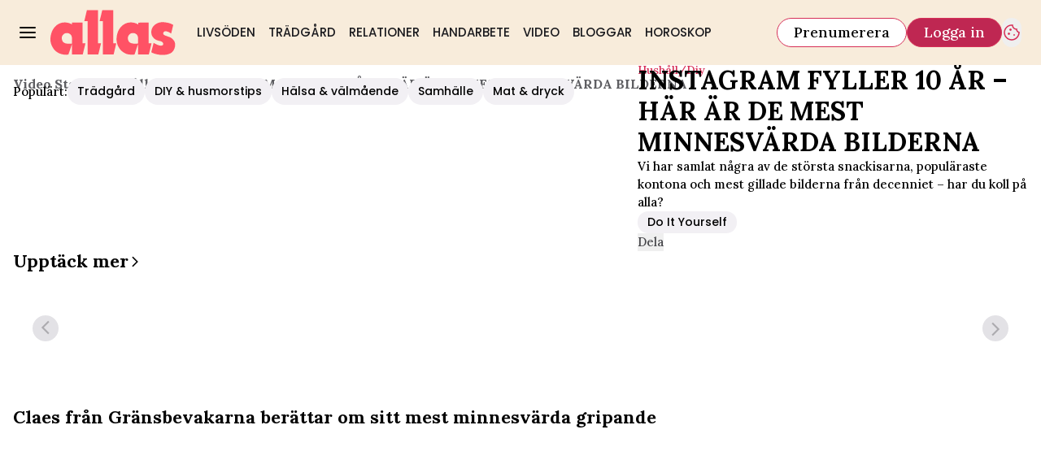

--- FILE ---
content_type: text/html; charset=utf-8
request_url: https://www.allas.se/video/instagram-fyller-10-ar-har-ar-de-mest-minnesvarda-bilderna/DLM5EGiz
body_size: 18404
content:
<!DOCTYPE html><html lang="sv-SE"><head><meta charSet="utf-8" data-next-head=""/><link rel="preload" href="https://cdn.cookielaw.org/consent/tcf.stub.js" as="script" data-next-head=""/><link rel="preload" href="https://cdn.cookielaw.org/scripttemplates/otSDKStub.js" as="script" data-next-head=""/><link rel="preload" href="/common/js/consent/consent-conf.js?v=2.3.15-05" as="script"/><link rel="preload" href="/common/js/consent/consent-2.3.15.js" as="script" data-next-head=""/><link rel="icon" href="/favicon.png" data-next-head=""/><link rel="preload" href="https://micro.rubiconproject.com/prebid/dynamic/13012.js" as="script" referrerPolicy="strict-origin-when-cross-origin" data-next-head=""/><link rel="preload" href="/common/js/ads/adnami-conf.js" as="script"/><link rel="preload" href="https://macro.adnami.io/macro/spec/adsm.macro.747590aa-4758-4281-839e-4b9b65def16a.js" as="script"/><link rel="preload" href="https://cdn.allermedia.se/seenthis/high-impact.min.js" as="script"/><link rel="preload" href="https://securepubads.g.doubleclick.net/tag/js/gpt.js" as="script" data-next-head=""/><link rel="preload" href="https://cdn.allermedia.se/se-aller-ads/prod/4.3.29/se/aller-ads.bundle.min.js?v=4.3.29-07" as="script" data-next-head=""/><meta name="isAccessibleForFree" content="true" data-next-head=""/><meta name="viewport" content="initial-scale=1.0, width=device-width" data-next-head=""/><title data-next-head="">INSTAGRAM FYLLER 10 ÅR – HÄR ÄR DE MEST MINNESVÄRDA BILDERNA | Allas</title><meta name="title" content="INSTAGRAM FYLLER 10 ÅR – HÄR ÄR DE MEST MINNESVÄRDA BILDERNA | Allas" data-next-head=""/><meta name="description" content="Vi har samlat några av de största snackisarna, populäraste kontona och mest gillade bilderna från decenniet – har du koll på alla? " data-next-head=""/><link rel="canonical" href="https://www.allas.se/video/instagram-fyller-10-ar-har-ar-de-mest-minnesvarda-bilderna/DLM5EGiz" data-next-head=""/><meta name="keywords" content="HUSHÅLL/DIY" data-next-head=""/><meta property="og:type" content="video.other" data-next-head=""/><meta property="og:url" content="https://www.allas.se/video/instagram-fyller-10-ar-har-ar-de-mest-minnesvarda-bilderna/DLM5EGiz" data-next-head=""/><meta property="og:title" content="INSTAGRAM FYLLER 10 ÅR – HÄR ÄR DE MEST MINNESVÄRDA BILDERNA" data-next-head=""/><meta property="og:description" content="Vi har samlat några av de största snackisarna, populäraste kontona och mest gillade bilderna från decenniet – har du koll på alla? " data-next-head=""/><meta name="page-modified" content="" data-next-head=""/><meta property="og:image" content="https://cdn.jwplayer.com/v2/media/DLM5EGiz/poster.jpg?width=720" data-next-head=""/><meta property="og:image:height" content="667" data-next-head=""/><meta name="twitter:card" content="summary_large_image" data-next-head=""/><meta name="twitter:title" content="INSTAGRAM FYLLER 10 ÅR – HÄR ÄR DE MEST MINNESVÄRDA BILDERNA" data-next-head=""/><meta name="twitter:description" content="Vi har samlat några av de största snackisarna, populäraste kontona och mest gillade bilderna från decenniet – har du koll på alla? " data-next-head=""/><meta name="twitter:image" content="https://cdn.jwplayer.com/v2/media/DLM5EGiz/poster.jpg?width=720" data-next-head=""/><meta name="robots" content="max-image-preview:large" data-next-head=""/><link rel="preconnect" href="https://image.allas.se/" data-next-head=""/><link rel="preconnect" href="https://securepubads.g.doubleclick.net" data-next-head=""/><link rel="dns-prefetch" href="https://securepubads.g.doubleclick.net" data-next-head=""/><link rel="preload" href="https://static.allas.se/579e2592785e1fc9eb91381352b90c1143d0bea6/_next/static/media/4abb170af987fa99-s.p.woff2" as="font" type="font/woff2" crossorigin="anonymous" data-next-font="size-adjust"/><link rel="preload" href="https://static.allas.se/579e2592785e1fc9eb91381352b90c1143d0bea6/_next/static/css/283944f9edf8a219.css" as="style"/><link rel="stylesheet" href="https://static.allas.se/579e2592785e1fc9eb91381352b90c1143d0bea6/_next/static/css/283944f9edf8a219.css" data-n-g=""/><link rel="preload" href="https://static.allas.se/579e2592785e1fc9eb91381352b90c1143d0bea6/_next/static/css/86f32f0c9bd4badd.css" as="style"/><link rel="stylesheet" href="https://static.allas.se/579e2592785e1fc9eb91381352b90c1143d0bea6/_next/static/css/86f32f0c9bd4badd.css" data-n-p=""/><noscript data-n-css=""></noscript><script defer="" nomodule="" src="https://static.allas.se/579e2592785e1fc9eb91381352b90c1143d0bea6/_next/static/chunks/polyfills-42372ed130431b0a.js" type="a996913adf16ee7ccd05202c-text/javascript"></script><script src="https://static.allas.se/579e2592785e1fc9eb91381352b90c1143d0bea6/_next/static/chunks/webpack-5bb27cda2eff7a12.js" defer="" type="a996913adf16ee7ccd05202c-text/javascript"></script><script src="https://static.allas.se/579e2592785e1fc9eb91381352b90c1143d0bea6/_next/static/chunks/framework-a2fe0be7ac145602.js" defer="" type="a996913adf16ee7ccd05202c-text/javascript"></script><script src="https://static.allas.se/579e2592785e1fc9eb91381352b90c1143d0bea6/_next/static/chunks/main-28fe89b1c29f7fe3.js" defer="" type="a996913adf16ee7ccd05202c-text/javascript"></script><script src="https://static.allas.se/579e2592785e1fc9eb91381352b90c1143d0bea6/_next/static/chunks/pages/_app-8dad9ec951f40fdb.js" defer="" type="a996913adf16ee7ccd05202c-text/javascript"></script><script src="https://static.allas.se/579e2592785e1fc9eb91381352b90c1143d0bea6/_next/static/chunks/4587-14fbe8293bb703a4.js" defer="" type="a996913adf16ee7ccd05202c-text/javascript"></script><script src="https://static.allas.se/579e2592785e1fc9eb91381352b90c1143d0bea6/_next/static/chunks/3828-cdd572c61520d80c.js" defer="" type="a996913adf16ee7ccd05202c-text/javascript"></script><script src="https://static.allas.se/579e2592785e1fc9eb91381352b90c1143d0bea6/_next/static/chunks/6053-9613a9c745a00d72.js" defer="" type="a996913adf16ee7ccd05202c-text/javascript"></script><script src="https://static.allas.se/579e2592785e1fc9eb91381352b90c1143d0bea6/_next/static/chunks/7272-9b66e4cc6d0f97d6.js" defer="" type="a996913adf16ee7ccd05202c-text/javascript"></script><script src="https://static.allas.se/579e2592785e1fc9eb91381352b90c1143d0bea6/_next/static/chunks/6231-f0b6b49cf55e3319.js" defer="" type="a996913adf16ee7ccd05202c-text/javascript"></script><script src="https://static.allas.se/579e2592785e1fc9eb91381352b90c1143d0bea6/_next/static/chunks/411-69f57a6b8b964c1b.js" defer="" type="a996913adf16ee7ccd05202c-text/javascript"></script><script src="https://static.allas.se/579e2592785e1fc9eb91381352b90c1143d0bea6/_next/static/chunks/9833-0a6c5b4d1f108c71.js" defer="" type="a996913adf16ee7ccd05202c-text/javascript"></script><script src="https://static.allas.se/579e2592785e1fc9eb91381352b90c1143d0bea6/_next/static/chunks/4835-ec10185f59c258da.js" defer="" type="a996913adf16ee7ccd05202c-text/javascript"></script><script src="https://static.allas.se/579e2592785e1fc9eb91381352b90c1143d0bea6/_next/static/chunks/7738-dc86f1a41f55ce42.js" defer="" type="a996913adf16ee7ccd05202c-text/javascript"></script><script src="https://static.allas.se/579e2592785e1fc9eb91381352b90c1143d0bea6/_next/static/chunks/3859-49cb915b347682c1.js" defer="" type="a996913adf16ee7ccd05202c-text/javascript"></script><script src="https://static.allas.se/579e2592785e1fc9eb91381352b90c1143d0bea6/_next/static/chunks/pages/(ocelot)/video/%5Btitle%5D/%5BmediaId%5D-f2db95e4eab630a6.js" defer="" type="a996913adf16ee7ccd05202c-text/javascript"></script><script src="https://static.allas.se/579e2592785e1fc9eb91381352b90c1143d0bea6/_next/static/579e2592785e1fc9eb91381352b90c1143d0bea6/_buildManifest.js" defer="" type="a996913adf16ee7ccd05202c-text/javascript"></script><script src="https://static.allas.se/579e2592785e1fc9eb91381352b90c1143d0bea6/_next/static/579e2592785e1fc9eb91381352b90c1143d0bea6/_ssgManifest.js" defer="" type="a996913adf16ee7ccd05202c-text/javascript"></script></head><body><div id="__next"><div id="modal"></div><div class="h-full relative scroll-smooth scroll-pt-40 __variable_ac7d17 __variable_1af962 __variable_26e502 __variable_4c1089"><header class="w-full max-w-grid mx-auto sticky top-0 left-0 z-menu group group/menu" id="menu" data-cts-object-group=""><div class="bg-yellow-600 wings-yellow-600 p-grid-m pt-3 pb-0 gap-x-1 sm:gap-x-6 sm:py-3 lg:gap-x-4.5 grid grid-cols-[auto_1fr_auto] lg:grid-cols-[auto_auto_1fr_auto] items-center relative wings !z-2 overflow-x-hidden overflow-x-auto lg:overflow-x-visible"><label class="group/hamburger relative block cursor-pointer bg-transparent h-5 w-5 cts-tracking-object" data-cts-object-category="menu" data-cts-object-name="open" data-cts-object-extra-info="[{&quot;type&quot;:&quot;main_navigation_menu&quot;}]"><input class="peer absolute left-0 top-0 h-full w-full cursor-pointer appearance-none" aria-label="Knapp för att öppna meny med länkar" role="switch" aria-checked="false" type="checkbox"/><hr class="absolute top-1/2 -mt-0.25 h-0.5 w-full transform rounded-full border-0 transition-all duration-300 ease-in-out bg-black last-of-type:translate-y-1.5 peer-checked:translate-y-0 peer-checked:last-of-type:-rotate-45 first-of-type:-translate-y-1.5 peer-checked:first-of-type:rotate-45 peer-checked:second-of-type:scale-x-0 third-of-type:hidden"/><hr class="absolute top-1/2 -mt-0.25 h-0.5 w-full transform rounded-full border-0 transition-all duration-300 ease-in-out bg-black last-of-type:translate-y-1.5 peer-checked:translate-y-0 peer-checked:last-of-type:-rotate-45 first-of-type:-translate-y-1.5 peer-checked:first-of-type:rotate-45 peer-checked:second-of-type:scale-x-0 third-of-type:hidden"/><hr class="absolute top-1/2 -mt-0.25 h-0.5 w-full transform rounded-full border-0 transition-all duration-300 ease-in-out bg-black last-of-type:translate-y-1.5 peer-checked:translate-y-0 peer-checked:last-of-type:-rotate-45 first-of-type:-translate-y-1.5 peer-checked:first-of-type:rotate-45 peer-checked:second-of-type:scale-x-0 third-of-type:hidden"/><hr class="absolute top-1/2 -mt-0.25 h-0.5 w-full transform rounded-full border-0 transition-all duration-300 ease-in-out bg-black last-of-type:translate-y-1.5 peer-checked:translate-y-0 peer-checked:last-of-type:-rotate-45 first-of-type:-translate-y-1.5 peer-checked:first-of-type:rotate-45 peer-checked:second-of-type:scale-x-0 third-of-type:hidden"/></label><a class="text-primary-900 h-7 sm:h-14 flex-shrink-0 [&amp;_svg]:h-full mx-1 sm:mx-0 transition-all" href="/" aria-label="Länk till Allass startsida"><svg xmlns="http://www.w3.org/2000/svg" fill="#FF5265" viewBox="0 0 162 59"><path d="M113.074 43.819c-3.832.259-9.03.522-11.425-2.305-1.59-2.466-2.128-5.591-.569-8.108 1.115-1.845 2.823-3.058 5.037-3.208 2.803-.251 4.994.911 6.478 3.121.892 2.073.825 4.248.884 6.671v.059l-.059 3.494v.263c-.075.145-.224.891-.106.887v1.021l.016 12.218c-.11-.09 13.953.047 13.969.047l3.534-14.57-3.734-.012-.039-26.714c-.22-.086-13.346.063-13.581.063v2.277c-.416-.122-.868-.526-1.276-.691-3.997-1.924-7.955-2.422-12.34-1.429l-.208.047c-1.457.463-2.426.836-3.286 1.272-7.02 3.667-10.349 11.056-10.738 18.182-.102.656-.126 1.763-.067 2.081-.133 2.426.455 4.739 1.315 7.146.499 1.264 1.194 2.528 2.018 3.907 2.458 4.103 7.758 8.111 13.29 8.489 1.798.122 4.971.502 6.604-.098 1.669-4.598 2.921-8.771 4.515-13.239l.11-.887-.349.012zM81.747 57.985H67.864V14.664l-4.221.004L67.087.427 81.233.411v43.023l3.946.004-3.431 14.547zm-19.803 0H48.112l-.035-43.318-4.236.016L47.205.439 61.508.423l.075 43 3.891.008zm94.26-27.181-1.096-.624c-2.257-1.366-4.252-2.532-7.114-2.242-.84.294-1.586.836-1.947 1.716-.197.601-.366 1.877.325 2.446 1.716 1.963 7.657 2.552 10.558 4.955 2.505 2.077 4.448 4.323 4.421 8.057-.032 4.389-1.83 9.019-5.838 11.201-6.51 3.557-16.742 2.56-23.487-.349-.447-.133-1.241-.718-1.547-.985l2.996-12.006c.714.393.883.471 1.288.679 2.41 1.252 5.257 2.898 8.394 2.98.734-.126 1.692-.381 2.222-.883.467-.44.577-1.162.518-1.834-.486-2.87-3.989-3.278-6.497-3.867-3.923-.919-7.04-3.793-8.41-7.373-.322-1.406-.597-2.791-.515-4.374.255-4.884 3.471-8.755 7.59-10.644 3.631-1.995 8.59-1.837 12.677-.958.334.071.228.031.346.075 3.07.416 5.151 1.488 7.746 2.894l-2.646 11.147.016-.008zM27.57 43.859c-1.971.106-4.201.255-6.251.012s-3.918-.887-5.171-2.367c-.773-1.197-1.315-2.579-1.464-3.981s.094-2.831.895-4.126c.514-.852 1.241-1.618 2.104-2.191s1.865-.946 2.929-1.017c1.358-.122 2.631.137 3.734.687s2.046 1.39 2.744 2.43c.444 1.033.66 2.159.774 3.31s.122 2.332.149 3.471h-.039l-.055 3.494v.267c-.035 0-.047.208-.055.416s-.114.385-.055.416v1.076l.016 12.226h13.97l3.534-14.535h-1.865l-1.865-.012-.039-26.714s-3.392 0-6.788-.008c-3.4 0-6.8-.008-6.8-.008v1.178l.008 1.178c-.216-.063-.428-.208-.64-.357s-.424-.302-.636-.385a19 19 0 0 0-6.023-1.755 18.6 18.6 0 0 0-6.313.33l-.691.228-1.398.475-1.402.62c-3.506 1.834-6.097 4.633-7.856 7.845C1.252 29.281.385 32.779.079 36.32c-.02.247-.075.793-.079 1.28l.016 1.04c0 1.26.079 2.45.381 3.608.228 1.292.558 2.144.883 3.165.228.711.66 1.512.997 2.155a45 45 0 0 0 1.115 1.963c1.276 2.128 3.196 4.095 5.501 5.607s4.955 2.423 7.79 2.882c1.048.169 2.199.263 3.337.322s2.277-.055 3.267-.424c.828-2.277 1.551-4.456 2.273-6.635l2.242-6.604.11-.832h-.173l-.173.012z"></path></svg></a><nav class="bg-white sm:bg-yellow-600 wings-yellow-600 -mx-4 mt-3 lg:mt-0 relative overflow-x-auto overflow-y-hidden row-start-2 col-span-3 -mx-4 lg:row-auto lg:col-auto lg:mx-0 lg:group-data-[open]:max-w-screen-sm"><ul class="flex gap-x-1 px-0 h-12 lg:gap-x-0 flex group-data-[open]:hidden flex-row items-center overflow-x-auto overflow-y-hidden" aria-label="Navigering för innehållskategorier"><li><a class="text-gray-900 lg:text-gray-900 p-2.5 lg:p-2 text-body-md px-3 py-1 !font-quaternary hover:underline sm:aria-[current=page]:no-underline aria-[current=page]:underline aria-[current=page]:underline-offset-[12px] uppercase" href="/livsoden">Livsöden</a></li><li><a class="text-gray-900 lg:text-gray-900 p-2.5 lg:p-2 text-body-md px-3 py-1 !font-quaternary hover:underline sm:aria-[current=page]:no-underline aria-[current=page]:underline aria-[current=page]:underline-offset-[12px] uppercase" href="/tradgard">Trädgård</a></li><li><a class="text-gray-900 lg:text-gray-900 p-2.5 lg:p-2 text-body-md px-3 py-1 !font-quaternary hover:underline sm:aria-[current=page]:no-underline aria-[current=page]:underline aria-[current=page]:underline-offset-[12px] uppercase" href="/relationer">Relationer</a></li><li><a class="text-gray-900 lg:text-gray-900 p-2.5 lg:p-2 text-body-md px-3 py-1 !font-quaternary hover:underline sm:aria-[current=page]:no-underline aria-[current=page]:underline aria-[current=page]:underline-offset-[12px] uppercase" href="/handarbete">Handarbete</a></li><li><a class="text-gray-900 lg:text-gray-900 p-2.5 lg:p-2 text-body-md px-3 py-1 !font-quaternary hover:underline sm:aria-[current=page]:no-underline aria-[current=page]:underline aria-[current=page]:underline-offset-[12px] uppercase" href="/video">Video</a></li><li><a class="text-gray-900 lg:text-gray-900 p-2.5 lg:p-2 text-body-md px-3 py-1 !font-quaternary hover:underline sm:aria-[current=page]:no-underline aria-[current=page]:underline aria-[current=page]:underline-offset-[12px] uppercase" href="/bloggar">Bloggar</a></li><li><a class="text-gray-900 lg:text-gray-900 p-2.5 lg:p-2 text-body-md px-3 py-1 !font-quaternary hover:underline sm:aria-[current=page]:no-underline aria-[current=page]:underline aria-[current=page]:underline-offset-[12px] uppercase" href="/horoskop">Horoskop</a></li></ul><search><form class="bg-transparent w-full h-12 gap-x-2 hidden flex-row items-center lg:group-data-[open]:flex" action="/search/" method="GET"><div class="group flex w-full flex-col items-start gap-y-1 flex-grow"><div class="relative flex flex-col items-start w-full gap-y-1.5"><div class="relative flex flex-col items-start w-full gap-y-1.5"><input class="outline-primary-200 w-full rounded bg-white p-2 outline-0 ring-1 ring-inset transition-all group-data-[status=error]:ring-inset hover:not-focus:bg-white hover:not-focus:outline-0 hover:not-focus:ring-1 hover:not-focus:ring-black outline-offset-0 ring-gray-600 text-body-md placeholder:text-gray-600 group-data-[status=error]:bg-white group-data-[status=error]:outline-0 group-data-[status=error]:outline-error-100 group-data-[status=error]:ring-1 group-data-[status=error]:ring-error-500 group-data-[status=error]:placeholder:text-black hover:placeholder:text-black group-data-[status=error]:hover:outline-2 group-data-[status=error]:hover:ring-error-500 focus:bg-white focus:outline-0 focus:ring-1 focus:ring-logga-600 focus:placeholder:text-black group-data-[status=error]:focus:outline-2 h-10 peer-[.absolute]/icon:pr-7 !w-full" id=":Rpmq6:" name="s" placeholder="Sök..." value=""/></div></div></div><button class="active:ring-0 border duration-200 ease-in-out focus:outline-none hover:ring-0 inline-flex items-center justify-center outline-none ring-0 rounded-full transition-all focus:ring-0 focus:ring-primary-200 text-white border-logga-700 hover:bg-logga-600 hover:border-logga-600 focus:bg-logga-600 focus:border-logga-600 active:bg-logga-600 active:border-logga-600 bg-logga-800 py-2.5 px-4 gap-1.5 h-9 text-button-md" type="submit"><div class="visible contents">Sök</div></button></form></search></nav><nav class="gap-x-1 sm:gap-x-2 flex flex-row items-center justify-self-end group-data-[open]/menu:hidden sm:group-data-[open]/menu:flex"><a class="active:ring-0 border duration-200 ease-in-out focus:outline-none hover:ring-0 inline-flex items-center justify-center outline-none ring-0 rounded-full transition-all focus:ring-0 focus:ring-primary-200 bg-white border-logga-700 hover:bg-logga-300 focus:bg-white active:bg-logga-600 active:text-white text-black py-2 px-3 gap-1 h-7.5 text-button-sm md:px-5 md:gap-2 md:h-9 md:text-button-md" href="https://prenumerera.se/tidningar?utm_source=allas.se&amp;utm_medium=menu&amp;utm_campaign=prenumerera2023" target="_blank" aria-label="Länk till att prenumerera på Allas">Prenumerera</a><a class="active:ring-0 border duration-200 ease-in-out focus:outline-none hover:ring-0 inline-flex items-center justify-center outline-none ring-0 rounded-full transition-all focus:ring-0 focus:ring-primary-200 text-white border-logga-700 hover:bg-logga-600 hover:border-logga-600 focus:bg-logga-600 focus:border-logga-600 active:bg-logga-600 active:border-logga-600 bg-logga-800 py-2 px-3 gap-1 h-7.5 text-button-sm md:px-5 md:gap-2 md:h-9 md:text-button-md whitespace-nowrap" href="https://login.allermedia.se?return=https%3A%2F%2Fwww.allas.se" rel="nofollow" target="_self" aria-label="Länk till att logga in på Allas">Logga in</a><button class="active:ring-0 duration-200 ease-in-out focus:outline-none hover:ring-0 inline-flex items-center justify-center outline-none ring-0 rounded-full transition-all focus:ring-0 py-2.5 gap-1.5 h-9 text-button-md w-auto aspect-square px-0 border-0 text-logga-700" type="button" aria-label="Knapp för att öppna cookie-inställningar"><div class="visible contents"><svg xmlns="http://www.w3.org/2000/svg" fill="none" viewBox="0 0 24 24" class="h-6 w-6" name="cookie"><path fill="currentColor" d="M12 21.75a9.5 9.5 0 0 1-3.803-.768 9.9 9.9 0 0 1-3.095-2.084 9.9 9.9 0 0 1-2.084-3.095A9.5 9.5 0 0 1 2.25 12q0-1.905.735-3.665A10.2 10.2 0 0 1 5.01 5.213 9.8 9.8 0 0 1 8.072 3.04q1.773-.814 3.832-.814.454 0 .928.04t.964.137q-.148 1.125.213 2.082.36.956 1.072 1.61a4.2 4.2 0 0 0 1.71.936q1 .284 2.138.072-.477 1.475.404 2.738.88 1.264 2.386 1.381.015.17.023.316.008.145.008.315a9.6 9.6 0 0 1-.77 3.831 10.2 10.2 0 0 1-2.09 3.15 9.8 9.8 0 0 1-3.095 2.134A9.3 9.3 0 0 1 12 21.75M10.505 9.904q.582 0 .99-.414.41-.413.409-.995 0-.582-.41-.99a1.36 1.36 0 0 0-.994-.409q-.578 0-.99.41a1.35 1.35 0 0 0-.414.994q0 .577.414.99.413.414.995.414m-2 5q.582 0 .99-.414.41-.413.409-.995 0-.582-.41-.99a1.36 1.36 0 0 0-.994-.409q-.578 0-.99.41a1.35 1.35 0 0 0-.414.994q0 .577.414.99.413.414.995.414m6.5 1a.86.86 0 0 0 .64-.264.89.89 0 0 0 .259-.645.87.87 0 0 0-.26-.64.88.88 0 0 0-.644-.259.88.88 0 0 0-.64.26.87.87 0 0 0-.264.644q0 .377.264.64.263.264.645.264m-3.003 4.346q3.14 0 5.572-2.22t2.666-5.644q-1.288-.54-2.015-1.5a4.8 4.8 0 0 1-.92-2.23q-1.99-.228-3.371-1.564-1.38-1.336-1.609-3.357-1.952-.09-3.537.628a8.3 8.3 0 0 0-2.702 1.92 8.8 8.8 0 0 0-1.727 2.715Q3.75 10.51 3.75 12q0 3.42 2.414 5.836 2.415 2.415 5.838 2.414"></path></svg></div></button></nav></div><div id="navigationDrawer" class="bg-white sm:wings-white px-3 py-5 w-full h-[calc(100dvh_-_100%)] gap-y-5 sm:px-8 md:px-16 lg:px-25 sm:py-4 md:py-5 lg:py-6 -translate-y-[120%] -z-2 absolute flex-col flex group-data-[open]:translate-y-0 left-0 overflow-y-auto top-full transition-transform wings lg:overflow-visible overflow-x-hidden"><search><form class="bg-transparent w-full h-12 gap-x-2 max-w-screen-sm mx-auto flex flex-row items-center [&amp;_button]:hidden sm:[&amp;_button]:block lg:hidden" action="/search/" method="GET"><div class="group flex w-full flex-col items-start gap-y-1 flex-grow"><div class="relative flex flex-col items-start w-full gap-y-1.5"><div class="relative flex flex-col items-start w-full gap-y-1.5"><input class="outline-primary-200 w-full rounded bg-white p-2 outline-0 ring-1 ring-inset transition-all group-data-[status=error]:ring-inset hover:not-focus:bg-white hover:not-focus:outline-0 hover:not-focus:ring-1 hover:not-focus:ring-black outline-offset-0 ring-gray-600 text-body-md placeholder:text-gray-600 group-data-[status=error]:bg-white group-data-[status=error]:outline-0 group-data-[status=error]:outline-error-100 group-data-[status=error]:ring-1 group-data-[status=error]:ring-error-500 group-data-[status=error]:placeholder:text-black hover:placeholder:text-black group-data-[status=error]:hover:outline-2 group-data-[status=error]:hover:ring-error-500 focus:bg-white focus:outline-0 focus:ring-1 focus:ring-logga-600 focus:placeholder:text-black group-data-[status=error]:focus:outline-2 h-10 peer-[.absolute]/icon:pr-7 !w-full" id=":R2qq6:" name="s" placeholder="Sök..." value=""/></div></div></div><button class="active:ring-0 border duration-200 ease-in-out focus:outline-none hover:ring-0 inline-flex items-center justify-center outline-none ring-0 rounded-full transition-all focus:ring-0 focus:ring-primary-200 text-white border-logga-700 hover:bg-logga-600 hover:border-logga-600 focus:bg-logga-600 focus:border-logga-600 active:bg-logga-600 active:border-logga-600 bg-logga-800 py-2.5 px-4 gap-1.5 h-9 text-button-md" type="submit"><div class="visible contents">Sök</div></button></form></search><nav class="md:gap-x-6 mt-4 sm:mt-7 columns-1 sm:columns-2 md:grid md:grid-cols-3 lg:grid-cols-4" aria-label="Navigeringsmeny"><ul class="gap-0 md:first-of-type:row-span-2 md:second-of-type:row-span-3 flex flex-col [&amp;_svg]:text-gray-900"><div class="group/accordion"><div class="flex items-center justify-between"><span class=""><li><a class="text-gray-900 text-body-md [&amp;[data-depth=&#x27;1&#x27;]]:text-body-lg [&amp;:not([data-depth=&#x27;1&#x27;])]:ml-4 py-2.5 sm:py-1.5 block cts-tracking-object" href="/livsoden" data-cts-object-category="menu" data-cts-object-extra-info="[{&quot;type&quot;:&quot;main_navigation_menu&quot;}]" data-cts-object-url="/livsoden" data-cts-object-name="Livsöden" data-depth="1">Livsöden</a></li></span><div class="cursor-pointer pr-4 transition-transform group-[[data-open]&gt;:first-child]/accordion:[transform:rotateX(180deg)] md:hidden"><svg stroke="currentColor" fill="currentColor" stroke-width="0" viewBox="0 0 24 24" class="h-6 w-6" name="showMore" height="1em" width="1em" xmlns="http://www.w3.org/2000/svg"><path fill="none" d="M24 24H0V0h24v24z" opacity=".87"></path><path d="M16.59 8.59 12 13.17 7.41 8.59 6 10l6 6 6-6-1.41-1.41z"></path></svg></div></div><div class="hidden group-[[data-open]&gt;]/accordion:block md:block"><li><a class="text-gray-900 text-body-md [&amp;[data-depth=&#x27;1&#x27;]]:text-body-lg [&amp;:not([data-depth=&#x27;1&#x27;])]:ml-4 py-2.5 sm:py-1.5 block cts-tracking-object" href="/etikett/l%C3%A4sarber%C3%A4ttelser" data-cts-object-category="menu" data-cts-object-extra-info="[{&quot;type&quot;:&quot;main_navigation_menu&quot;}]" data-cts-object-url="/etikett/läsarberättelser" data-cts-object-name="Läsarberättelser" data-depth="2">Läsarberättelser</a></li></div></div><li><a class="text-gray-900 text-body-md [&amp;[data-depth=&#x27;1&#x27;]]:text-body-lg [&amp;:not([data-depth=&#x27;1&#x27;])]:ml-4 py-2.5 sm:py-1.5 block cts-tracking-object" href="/halsa" data-cts-object-category="menu" data-cts-object-extra-info="[{&quot;type&quot;:&quot;main_navigation_menu&quot;}]" data-cts-object-url="/halsa" data-cts-object-name="Hälsa" data-depth="1">Hälsa</a></li><li><a class="text-gray-900 text-body-md [&amp;[data-depth=&#x27;1&#x27;]]:text-body-lg [&amp;:not([data-depth=&#x27;1&#x27;])]:ml-4 py-2.5 sm:py-1.5 block cts-tracking-object" href="/relationer" data-cts-object-category="menu" data-cts-object-extra-info="[{&quot;type&quot;:&quot;main_navigation_menu&quot;}]" data-cts-object-url="/relationer" data-cts-object-name="Relationer" data-depth="1">Relationer</a></li><li><a class="text-gray-900 text-body-md [&amp;[data-depth=&#x27;1&#x27;]]:text-body-lg [&amp;:not([data-depth=&#x27;1&#x27;])]:ml-4 py-2.5 sm:py-1.5 block cts-tracking-object" href="/noveller" data-cts-object-category="menu" data-cts-object-extra-info="[{&quot;type&quot;:&quot;main_navigation_menu&quot;}]" data-cts-object-url="/noveller" data-cts-object-name="Noveller" data-depth="1">Noveller</a></li><li><a class="text-gray-900 text-body-md [&amp;[data-depth=&#x27;1&#x27;]]:text-body-lg [&amp;:not([data-depth=&#x27;1&#x27;])]:ml-4 py-2.5 sm:py-1.5 block cts-tracking-object" href="/handarbete" data-cts-object-category="menu" data-cts-object-extra-info="[{&quot;type&quot;:&quot;main_navigation_menu&quot;}]" data-cts-object-url="/handarbete" data-cts-object-name="Handarbete" data-depth="1">Handarbete</a></li><li><a class="text-gray-900 text-body-md [&amp;[data-depth=&#x27;1&#x27;]]:text-body-lg [&amp;:not([data-depth=&#x27;1&#x27;])]:ml-4 py-2.5 sm:py-1.5 block cts-tracking-object" href="/video" data-cts-object-category="menu" data-cts-object-extra-info="[{&quot;type&quot;:&quot;main_navigation_menu&quot;}]" data-cts-object-url="/video" data-cts-object-name="Video" data-depth="1">Video</a></li><li><a class="text-gray-900 text-body-md [&amp;[data-depth=&#x27;1&#x27;]]:text-body-lg [&amp;:not([data-depth=&#x27;1&#x27;])]:ml-4 py-2.5 sm:py-1.5 block cts-tracking-object" href="/bloggar" data-cts-object-category="menu" data-cts-object-extra-info="[{&quot;type&quot;:&quot;main_navigation_menu&quot;}]" data-cts-object-url="/bloggar" data-cts-object-name="Bloggar" data-depth="1">Bloggar</a></li></ul><ul class="gap-0 md:first-of-type:row-span-2 md:second-of-type:row-span-3 flex flex-col [&amp;_svg]:text-gray-900"><li><a class="text-gray-900 text-body-md [&amp;[data-depth=&#x27;1&#x27;]]:text-body-lg [&amp;:not([data-depth=&#x27;1&#x27;])]:ml-4 py-2.5 sm:py-1.5 block cts-tracking-object" href="/tradgard" data-cts-object-category="menu" data-cts-object-extra-info="[{&quot;type&quot;:&quot;main_navigation_menu&quot;}]" data-cts-object-url="/tradgard" data-cts-object-name="Trädgård" data-depth="1">Trädgård</a></li><li><a class="text-gray-900 text-body-md [&amp;[data-depth=&#x27;1&#x27;]]:text-body-lg [&amp;:not([data-depth=&#x27;1&#x27;])]:ml-4 py-2.5 sm:py-1.5 block cts-tracking-object" href="/hushall" data-cts-object-category="menu" data-cts-object-extra-info="[{&quot;type&quot;:&quot;main_navigation_menu&quot;}]" data-cts-object-url="/hushall" data-cts-object-name="Hushåll" data-depth="1">Hushåll</a></li><li><a class="text-gray-900 text-body-md [&amp;[data-depth=&#x27;1&#x27;]]:text-body-lg [&amp;:not([data-depth=&#x27;1&#x27;])]:ml-4 py-2.5 sm:py-1.5 block cts-tracking-object" href="/ekonomi" data-cts-object-category="menu" data-cts-object-extra-info="[{&quot;type&quot;:&quot;main_navigation_menu&quot;}]" data-cts-object-url="/ekonomi" data-cts-object-name="Ekonomi" data-depth="1">Ekonomi</a></li><li><a class="text-gray-900 text-body-md [&amp;[data-depth=&#x27;1&#x27;]]:text-body-lg [&amp;:not([data-depth=&#x27;1&#x27;])]:ml-4 py-2.5 sm:py-1.5 block cts-tracking-object" href="/mat-och-dryck" data-cts-object-category="menu" data-cts-object-extra-info="[{&quot;type&quot;:&quot;main_navigation_menu&quot;}]" data-cts-object-url="/mat-och-dryck" data-cts-object-name="Mat &amp; dryck" data-depth="1">Mat & dryck</a></li><li><a class="text-gray-900 text-body-md [&amp;[data-depth=&#x27;1&#x27;]]:text-body-lg [&amp;:not([data-depth=&#x27;1&#x27;])]:ml-4 py-2.5 sm:py-1.5 block cts-tracking-object" href="/antikt-och-loppis" data-cts-object-category="menu" data-cts-object-extra-info="[{&quot;type&quot;:&quot;main_navigation_menu&quot;}]" data-cts-object-url="/antikt-och-loppis" data-cts-object-name="Antikt och loppis" data-depth="1">Antikt och loppis</a></li><li><a class="text-gray-900 text-body-md [&amp;[data-depth=&#x27;1&#x27;]]:text-body-lg [&amp;:not([data-depth=&#x27;1&#x27;])]:ml-4 py-2.5 sm:py-1.5 block cts-tracking-object" href="/inredning" data-cts-object-category="menu" data-cts-object-extra-info="[{&quot;type&quot;:&quot;main_navigation_menu&quot;}]" data-cts-object-url="/inredning" data-cts-object-name="Inredning" data-depth="1">Inredning</a></li><li><a class="text-gray-900 text-body-md [&amp;[data-depth=&#x27;1&#x27;]]:text-body-lg [&amp;:not([data-depth=&#x27;1&#x27;])]:ml-4 py-2.5 sm:py-1.5 block cts-tracking-object" href="/diy" data-cts-object-category="menu" data-cts-object-extra-info="[{&quot;type&quot;:&quot;main_navigation_menu&quot;}]" data-cts-object-url="/diy" data-cts-object-name="DIY - gör det själv" data-depth="1">DIY - gör det själv</a></li></ul><ul class="gap-0 md:first-of-type:row-span-2 md:second-of-type:row-span-3 flex flex-col [&amp;_svg]:text-gray-900"><li><a class="text-gray-900 text-body-md [&amp;[data-depth=&#x27;1&#x27;]]:text-body-lg [&amp;:not([data-depth=&#x27;1&#x27;])]:ml-4 py-2.5 sm:py-1.5 block cts-tracking-object" href="/korsord-och-spel" data-cts-object-category="menu" data-cts-object-extra-info="[{&quot;type&quot;:&quot;main_navigation_menu&quot;,&quot;campaign&quot;:&quot;keesing_games&quot;}]" data-cts-object-url="/korsord-och-spel" data-cts-object-name="NYTT! Spel" data-depth="1">NYTT! Korsord</a></li><li><a class="text-gray-900 text-body-md [&amp;[data-depth=&#x27;1&#x27;]]:text-body-lg [&amp;:not([data-depth=&#x27;1&#x27;])]:ml-4 py-2.5 sm:py-1.5 block cts-tracking-object" href="/noje" data-cts-object-category="menu" data-cts-object-extra-info="[{&quot;type&quot;:&quot;main_navigation_menu&quot;}]" data-cts-object-url="/noje" data-cts-object-name="Nöje" data-depth="1">Nöje</a></li><li><a class="text-gray-900 text-body-md [&amp;[data-depth=&#x27;1&#x27;]]:text-body-lg [&amp;:not([data-depth=&#x27;1&#x27;])]:ml-4 py-2.5 sm:py-1.5 block cts-tracking-object" href="/tv" data-cts-object-category="menu" data-cts-object-extra-info="[{&quot;type&quot;:&quot;main_navigation_menu&quot;}]" data-cts-object-url="/tv" data-cts-object-name="TV" data-depth="1">TV</a></li><li><a class="text-gray-900 text-body-md [&amp;[data-depth=&#x27;1&#x27;]]:text-body-lg [&amp;:not([data-depth=&#x27;1&#x27;])]:ml-4 py-2.5 sm:py-1.5 block cts-tracking-object" href="/horoskop" data-cts-object-category="menu" data-cts-object-extra-info="[{&quot;type&quot;:&quot;main_navigation_menu&quot;}]" data-cts-object-url="/horoskop" data-cts-object-name="Horoskop" data-depth="1">Horoskop</a></li></ul><ul class="gap-0 md:first-of-type:row-span-2 md:second-of-type:row-span-3 flex flex-col [&amp;_svg]:text-gray-900"><div class="group/accordion"><div class="flex items-center justify-between"><span class=""><li><a class="text-gray-900 text-body-md [&amp;[data-depth=&#x27;1&#x27;]]:text-body-lg [&amp;:not([data-depth=&#x27;1&#x27;])]:ml-4 py-2.5 sm:py-1.5 block" colors="bar" variant="bar" data-depth="1">Om oss</a></li></span><div class="cursor-pointer pr-4 transition-transform group-[[data-open]&gt;:first-child]/accordion:[transform:rotateX(180deg)] md:hidden"><svg stroke="currentColor" fill="currentColor" stroke-width="0" viewBox="0 0 24 24" class="h-6 w-6" name="showMore" height="1em" width="1em" xmlns="http://www.w3.org/2000/svg"><path fill="none" d="M24 24H0V0h24v24z" opacity=".87"></path><path d="M16.59 8.59 12 13.17 7.41 8.59 6 10l6 6 6-6-1.41-1.41z"></path></svg></div></div><div class="hidden group-[[data-open]&gt;]/accordion:block md:block"><li><a class="text-gray-900 text-body-md [&amp;[data-depth=&#x27;1&#x27;]]:text-body-lg [&amp;:not([data-depth=&#x27;1&#x27;])]:ml-4 py-2.5 sm:py-1.5 block cts-tracking-object" href="/om-oss" data-cts-object-category="menu" data-cts-object-extra-info="[{&quot;type&quot;:&quot;main_navigation_menu&quot;}]" data-cts-object-url="/om-oss" data-cts-object-name="Om oss" data-depth="2">Om oss</a></li><li><a class="text-gray-900 text-body-md [&amp;[data-depth=&#x27;1&#x27;]]:text-body-lg [&amp;:not([data-depth=&#x27;1&#x27;])]:ml-4 py-2.5 sm:py-1.5 block cts-tracking-object" href="/kontakta-oss" data-cts-object-category="menu" data-cts-object-extra-info="[{&quot;type&quot;:&quot;main_navigation_menu&quot;}]" data-cts-object-url="/kontakta-oss" data-cts-object-name="Kontakta oss" data-depth="2">Kontakta oss</a></li><li><a class="text-gray-900 text-body-md [&amp;[data-depth=&#x27;1&#x27;]]:text-body-lg [&amp;:not([data-depth=&#x27;1&#x27;])]:ml-4 py-2.5 sm:py-1.5 block cts-tracking-object" href="/tidningar-hos-allas-se" data-cts-object-category="menu" data-cts-object-extra-info="[{&quot;type&quot;:&quot;main_navigation_menu&quot;}]" data-cts-object-url="/tidningar-hos-allas-se" data-cts-object-name="Tidningar hos Allas.se" data-depth="2">Tidningar hos Allas.se</a></li><li><a class="text-gray-900 text-body-md [&amp;[data-depth=&#x27;1&#x27;]]:text-body-lg [&amp;:not([data-depth=&#x27;1&#x27;])]:ml-4 py-2.5 sm:py-1.5 block cts-tracking-object" href="/nyhetsbrev" data-cts-object-category="menu" data-cts-object-extra-info="[{&quot;type&quot;:&quot;main_navigation_menu&quot;}]" data-cts-object-url="/nyhetsbrev" data-cts-object-name="Nyhetsbrev" data-depth="2">Nyhetsbrev</a></li><li><a class="text-gray-900 text-body-md [&amp;[data-depth=&#x27;1&#x27;]]:text-body-lg [&amp;:not([data-depth=&#x27;1&#x27;])]:ml-4 py-2.5 sm:py-1.5 block cts-tracking-object" href="/om-cookies" data-cts-object-category="menu" data-cts-object-extra-info="[{&quot;type&quot;:&quot;main_navigation_menu&quot;}]" data-cts-object-url="/om-cookies" data-cts-object-name="Om cookies" data-depth="2">Om cookies</a></li></div></div><li><a class="text-gray-900 text-body-md [&amp;[data-depth=&#x27;1&#x27;]]:text-body-lg [&amp;:not([data-depth=&#x27;1&#x27;])]:ml-4 py-2.5 sm:py-1.5 block cts-tracking-object" href="https://login.allermedia.se?return=https%3A%2F%2Fwww.allas.se" rel="nofollow" data-cts-object-category="menu" data-cts-object-extra-info="[{&quot;type&quot;:&quot;main_navigation_menu&quot;}]" data-cts-object-url="https://login.allermedia.se/?return=https%3A%2F%2Fwww.allas.se" data-cts-object-name="Skapa konto" data-depth="1">Skapa konto</a></li><li><a class="text-gray-900 text-body-md [&amp;[data-depth=&#x27;1&#x27;]]:text-body-lg [&amp;:not([data-depth=&#x27;1&#x27;])]:ml-4 py-2.5 sm:py-1.5 cts-tracking-object hidden" href="https://login.allermedia.se/mina-sidor?return=https%3A%2F%2Fwww.allas.se" rel="nofollow" data-cts-object-category="menu" data-cts-object-extra-info="[{&quot;type&quot;:&quot;main_navigation_menu&quot;}]" data-cts-object-url="https://login.allermedia.se/mina-sidor?return=https%3A%2F%2Fwww.allas.se" data-cts-object-name="[object Object]" data-depth="1"><div class="flex items-center gap-1">Mina Inställningar<svg stroke="currentColor" fill="currentColor" stroke-width="0" viewBox="0 0 24 24" class="h-4.5 w-4.5" name="externalLink" height="1em" width="1em" xmlns="http://www.w3.org/2000/svg"><path fill="none" d="M0 0h24v24H0V0z"></path><path d="M19 19H5V5h7V3H5a2 2 0 0 0-2 2v14a2 2 0 0 0 2 2h14c1.1 0 2-.9 2-2v-7h-2v7zM14 3v2h3.59l-9.83 9.83 1.41 1.41L19 6.41V10h2V3h-7z"></path></svg></div></a></li><li><a class="text-gray-900 text-body-md [&amp;[data-depth=&#x27;1&#x27;]]:text-body-lg [&amp;:not([data-depth=&#x27;1&#x27;])]:ml-4 py-2.5 sm:py-1.5 block cts-tracking-object" href="/" data-depth="1">Hantera preferenser</a></li><li><a class="text-gray-900 text-body-md [&amp;[data-depth=&#x27;1&#x27;]]:text-body-lg [&amp;:not([data-depth=&#x27;1&#x27;])]:ml-4 py-2.5 sm:py-1.5 block cts-tracking-object" href="/alla-amnen" data-cts-object-category="menu" data-cts-object-extra-info="[{&quot;type&quot;:&quot;main_navigation_menu&quot;}]" data-cts-object-url="/alla-amnen" data-cts-object-name="Alla ämnen" data-depth="1">Alla ämnen</a></li><li><a class="text-gray-900 text-body-md [&amp;[data-depth=&#x27;1&#x27;]]:text-body-lg [&amp;:not([data-depth=&#x27;1&#x27;])]:ml-4 py-2.5 sm:py-1.5 block cts-tracking-object" href="/vara-skribenter" data-cts-object-category="menu" data-cts-object-extra-info="[{&quot;type&quot;:&quot;main_navigation_menu&quot;}]" data-cts-object-url="/vara-skribenter" data-cts-object-name="Våra skribenter" data-depth="1">Våra skribenter</a></li><li><a class="text-gray-900 text-body-md [&amp;[data-depth=&#x27;1&#x27;]]:text-body-lg [&amp;:not([data-depth=&#x27;1&#x27;])]:ml-4 py-2.5 sm:py-1.5 block cts-tracking-object" href="/creative-studio" data-cts-object-category="menu" data-cts-object-extra-info="[{&quot;type&quot;:&quot;main_navigation_menu&quot;}]" data-cts-object-url="/creative-studio" data-cts-object-name="Creative studio" data-depth="1">Creative studio</a></li></ul><aside class="gap-3 mt-5 md:row-span-2 lg:row-span-1 flex flex-wrap self-start md:col-start-1 md:row-start-3 lg:col-start-4" aria-label="Länkar till Allas på sociala medier"><p class="w-full text-body-md text-gray-900 uppercase sm:normal-case">Följ Allas</p><a class="" href="https://www.facebook.com/allasveckotidning" target="_blank" aria-label="Länk till facebook"><span class="border-transparent bg-logga-500 text-white hover:bg-logga-600 focus:bg-logga-500 active:bg-logga-800 w-8 h-8 inline-flex items-center justify-center transition-all duration-200 ease-in-out ring-0 border rounded-full focus:outline-none hover:ring-0 hover:outline-none active:ring-0 active:outline-none focus:ring-0 outline-none gap-3 self-end flex flex-wrap" aria-label="Länk till Allas Facebook-sida"><svg xmlns="http://www.w3.org/2000/svg" fill="currentColor" aria-hidden="true" viewBox="0 0 24 24" class="h-4.5 w-4.5" name="facebook"><path d="m17.093 13.344.56-3.65h-3.502V7.326c0-.998.489-1.972 2.058-1.972h1.592V2.247S16.356 2 14.975 2c-2.884 0-4.769 1.748-4.769 4.912v2.782H7v3.65h3.206v8.823h3.946v-8.823h2.942z"></path></svg></span></a><a class="" href="https://www.instagram.com/allas.se" target="_blank" aria-label="Länk till instagram"><span class="border-transparent bg-logga-500 text-white hover:bg-logga-600 focus:bg-logga-500 active:bg-logga-800 w-8 h-8 inline-flex items-center justify-center transition-all duration-200 ease-in-out ring-0 border rounded-full focus:outline-none hover:ring-0 hover:outline-none active:ring-0 active:outline-none focus:ring-0 outline-none gap-3 self-end flex flex-wrap" aria-label="Länk till Allas Instagram-sida"><svg stroke="currentColor" fill="currentColor" stroke-width="0" viewBox="0 0 448 512" class="h-4.5 w-4.5" name="instagram" height="1em" width="1em" xmlns="http://www.w3.org/2000/svg"><path d="M224.1 141c-63.6 0-114.9 51.3-114.9 114.9s51.3 114.9 114.9 114.9S339 319.5 339 255.9 287.7 141 224.1 141zm0 189.6c-41.1 0-74.7-33.5-74.7-74.7s33.5-74.7 74.7-74.7 74.7 33.5 74.7 74.7-33.6 74.7-74.7 74.7zm146.4-194.3c0 14.9-12 26.8-26.8 26.8-14.9 0-26.8-12-26.8-26.8s12-26.8 26.8-26.8 26.8 12 26.8 26.8zm76.1 27.2c-1.7-35.9-9.9-67.7-36.2-93.9-26.2-26.2-58-34.4-93.9-36.2-37-2.1-147.9-2.1-184.9 0-35.8 1.7-67.6 9.9-93.9 36.1s-34.4 58-36.2 93.9c-2.1 37-2.1 147.9 0 184.9 1.7 35.9 9.9 67.7 36.2 93.9s58 34.4 93.9 36.2c37 2.1 147.9 2.1 184.9 0 35.9-1.7 67.7-9.9 93.9-36.2 26.2-26.2 34.4-58 36.2-93.9 2.1-37 2.1-147.8 0-184.8zM398.8 388c-7.8 19.6-22.9 34.7-42.6 42.6-29.5 11.7-99.5 9-132.1 9s-102.7 2.6-132.1-9c-19.6-7.8-34.7-22.9-42.6-42.6-11.7-29.5-9-99.5-9-132.1s-2.6-102.7 9-132.1c7.8-19.6 22.9-34.7 42.6-42.6 29.5-11.7 99.5-9 132.1-9s102.7-2.6 132.1 9c19.6 7.8 34.7 22.9 42.6 42.6 11.7 29.5 9 99.5 9 132.1s2.7 102.7-9 132.1z"></path></svg></span></a><a class="" href="https://www.youtube.com/channel/UCbhwNRc_wF3tpAkM2feMTFA" target="_blank" aria-label="Länk till youtube"><span class="border-transparent bg-logga-500 text-white hover:bg-logga-600 focus:bg-logga-500 active:bg-logga-800 w-8 h-8 inline-flex items-center justify-center transition-all duration-200 ease-in-out ring-0 border rounded-full focus:outline-none hover:ring-0 hover:outline-none active:ring-0 active:outline-none focus:ring-0 outline-none gap-3 self-end flex flex-wrap" aria-label="Länk till Allas YouTube-sida"><svg stroke="currentColor" fill="currentColor" stroke-width="0" viewBox="0 0 576 512" class="h-4.5 w-4.5" name="youtube" height="1em" width="1em" xmlns="http://www.w3.org/2000/svg"><path d="M549.655 124.083c-6.281-23.65-24.787-42.276-48.284-48.597C458.781 64 288 64 288 64S117.22 64 74.629 75.486c-23.497 6.322-42.003 24.947-48.284 48.597-11.412 42.867-11.412 132.305-11.412 132.305s0 89.438 11.412 132.305c6.281 23.65 24.787 41.5 48.284 47.821C117.22 448 288 448 288 448s170.78 0 213.371-11.486c23.497-6.321 42.003-24.171 48.284-47.821 11.412-42.867 11.412-132.305 11.412-132.305s0-89.438-11.412-132.305zm-317.51 213.508V175.185l142.739 81.205-142.739 81.201z"></path></svg></span></a><a class="" href="https://www.pinterest.se/allas_se" target="_blank" aria-label="Länk till pinterest"><span class="border-transparent bg-logga-500 text-white hover:bg-logga-600 focus:bg-logga-500 active:bg-logga-800 w-8 h-8 inline-flex items-center justify-center transition-all duration-200 ease-in-out ring-0 border rounded-full focus:outline-none hover:ring-0 hover:outline-none active:ring-0 active:outline-none focus:ring-0 outline-none gap-3 self-end flex flex-wrap" aria-label="Länk till Allas Pinterest-sida"><svg xmlns="http://www.w3.org/2000/svg" fill="currentColor" viewBox="0 0 24 24" class="h-4.5 w-4.5" name="pinterest"><path d="M12.243 2C8.097 2 4 4.764 4 9.237c0 2.845 1.6 4.461 2.57 4.461.4 0 .63-1.115.63-1.43 0-.376-.958-1.176-.958-2.739 0-3.249 2.473-5.552 5.673-5.552 2.752 0 4.788 1.564 4.788 4.437 0 2.146-.861 6.17-3.649 6.17-1.006 0-1.867-.727-1.867-1.77 0-1.527 1.067-3.006 1.067-4.582 0-2.675-3.794-2.19-3.794 1.042 0 .679.085 1.43.388 2.049-.558 2.4-1.697 5.976-1.697 8.449 0 .764.109 1.515.182 2.279.137.154.069.137.279.061 2.036-2.788 1.964-3.334 2.885-6.982.497.945 1.782 1.455 2.8 1.455 4.291 0 6.218-4.182 6.218-7.952C19.516 4.618 16.049 2 12.243 2"></path></svg></span></a><a class="" href="https://news.google.com/publications/CAAqBwgKMPKfiwswqd3qAg?hl=sv&amp;gl=SE&amp;ceid=SE%3Asv" target="_blank" aria-label="Länk till undefined"><span class="border-transparent bg-logga-500 text-white hover:bg-logga-600 focus:bg-logga-500 active:bg-logga-800 inline-flex items-center justify-center transition-all duration-200 ease-in-out ring-0 border rounded-full focus:outline-none hover:ring-0 hover:outline-none active:ring-0 active:outline-none focus:ring-0 outline-none self-end flex flex-wrap cts-tracking-object font-medium w-44 h-8" aria-label="Länk till Google nyheter"><svg xmlns="http://www.w3.org/2000/svg" xml:space="preserve" viewBox="0 0 6550.8 5359.7" class="w-5"><path fill="#0C9D58" d="M5210.8 3635.7c0 91.2-75.2 165.9-167.1 165.9H1507c-91.9 0-167.1-74.7-167.1-165.9V165.9C1339.9 74.7 1415.1 0 1507 0h3536.8c91.9 0 167.1 74.7 167.1 165.9v3469.8z"></path><path fill="#004D40" d="M5210.8 892 3885.3 721.4 5210.8 1077z" opacity="0.2"></path><path fill="#004D40" d="M3339.3 180.9 1332 1077.2l2218.5-807.5v-2.2c-39-83.6-134-122.6-211.2-86.6" opacity="0.2"></path><path fill="#FFF" d="M5043.8 0H1507c-91.9 0-167.1 74.7-167.1 165.9v37.2c0-91.2 75.2-165.9 167.1-165.9h3536.8c91.9 0 167.1 74.7 167.1 165.9v-37.2C5210.8 74.7 5135.7 0 5043.8 0" opacity="0.2"></path><path fill="#EA4335" d="M2198.2 3529.1c-23.9 89.1 23.8 180 106 202l3275.8 881c82.2 22 169-32.9 192.8-122l771.7-2880c23.9-89.1-23.8-180-106-202l-3275.8-881c-82.2-22-169 32.9-192.8 122z"></path><path fill="#3E2723" d="m5806.4 2638.1 172.3 1046.7-172.3 643.3z" opacity="0.2"></path><path fill="#3E2723" d="m3900.8 764.1 154.4 41.5 95.8 646z" opacity="0.2"></path><path fill="#FFF" d="m6438.6 1408.1-3275.8-881c-82.2-22-169 32.9-192.8 122l-771.7 2880c-1.3 4.8-1.6 9.7-2.5 14.5l765.9-2858.2c23.9-89.1 110.7-144 192.8-122l3275.8 881c77.7 20.8 123.8 103.3 108.5 187.6l5.9-21.9c23.8-89.1-23.9-180-106.1-202" opacity="0.2"></path><path fill="#FFC107" d="M4778.1 3174.4c31.5 86.7-8.1 181.4-88 210.5L1233.4 4643c-80 29.1-171.2-18-202.7-104.7L10.9 1736.5c-31.5-86.7 8.1-181.4 88-210.5L3555.6 267.9c80-29.1 171.2 18 202.7 104.7z"></path><path fill="#FFF" d="M24 1771.8c-31.5-86.7 8.1-181.4 88-210.5L3568.7 303.1c79.1-28.8 169 17.1 201.5 102l-11.9-32.6c-31.6-86.7-122.8-133.8-202.7-104.7L98.9 1526c-80 29.1-119.6 123.8-88 210.5l1019.8 2801.8c.3.9.9 1.7 1.3 2.7z" opacity="0.2"></path><path fill="#4285F4" d="M5806.4 5192.2c0 92.1-75.4 167.5-167.5 167.5h-4727c-92.1 0-167.5-75.4-167.5-167.5V1619.1c0-92.1 75.4-167.5 167.5-167.5h4727c92.1 0 167.5 75.4 167.5 167.5z"></path><path fill="#FFF" d="M4903.8 2866H3489.4v-372.2h1414.4c41.1 0 74.4 33.3 74.4 74.4v223.3c0 41.1-33.3 74.5-74.4 74.5m0 1414.3H3489.4v-372.2h1414.4c41.1 0 74.4 33.3 74.4 74.4v223.3c0 41.2-33.3 74.5-74.4 74.5m223.3-707.2H3489.4v-372.2h1637.7c41.1 0 74.4 33.3 74.4 74.4v223.3c0 41.2-33.3 74.5-74.4 74.5"></path><path fill="#1A237E" d="M5638.9 5322.5h-4727c-92.1 0-167.5-75.4-167.5-167.5v37.2c0 92.1 75.4 167.5 167.5 167.5h4727c92.1 0 167.5-75.4 167.5-167.5V5155c0 92.1-75.4 167.5-167.5 167.5" opacity="0.2"></path><path fill="#FFF" d="M911.9 1488.8h4727c92.1 0 167.5 75.4 167.5 167.5v-37.2c0-92.1-75.4-167.5-167.5-167.5h-4727c-92.1 0-167.5 75.4-167.5 167.5v37.2c0-92.1 75.4-167.5 167.5-167.5" opacity="0.2"></path><path fill="#FFF" d="M2223.9 3238.2v335.7h481.7c-39.8 204.5-219.6 352.8-481.7 352.8-292.4 0-529.5-247.3-529.5-539.7s237.1-539.7 529.5-539.7c131.7 0 249.6 45.3 342.7 134v.2l254.9-254.9c-154.8-144.3-356.7-232.8-597.7-232.8-493.3 0-893.3 399.9-893.3 893.3s399.9 893.3 893.3 893.3c515.9 0 855.3-362.7 855.3-873 0-58.5-5.4-114.9-14.1-169.2z"></path><g fill="#1A237E" opacity="0.2"><path d="M2233.2 3573.9v37.2h472.7q5.25-18.3 9-37.2z"></path><path d="M2233.2 4280.3c-487.1 0-882.9-389.9-892.8-874.7-.1 6.2-.5 12.4-.5 18.6 0 493.4 399.9 893.3 893.3 893.3 515.9 0 855.3-362.7 855.3-873 0-4.1-.5-7.9-.5-12-11.1 497-347.4 847.8-854.8 847.8m342.7-1299c-93.1-88.6-211.1-134-342.7-134-292.4 0-529.5 247.3-529.5 539.7 0 6.3.7 12.4.9 18.6 9.9-284.2 242.4-521.1 528.6-521.1 131.7 0 249.6 45.3 342.7 134v.2l273.5-273.5c-6.4-6-13.5-11.3-20.1-17.1L2576 2981.5z"></path></g><path fill="#1A237E" d="M4978.2 2828.7v-37.2c0 41.1-33.3 74.4-74.4 74.4H3489.4v37.2h1414.4c41.1.1 74.4-33.2 74.4-74.4m-74.4 1451.6H3489.4v37.2h1414.4c41.1 0 74.4-33.3 74.4-74.4v-37.2c0 41.1-33.3 74.4-74.4 74.4m223.3-707.2H3489.4v37.2h1637.7c41.1 0 74.4-33.3 74.4-74.4v-37.2c0 41.1-33.3 74.4-74.4 74.4" opacity="0.2"></path><radialGradient id="a" cx="1476.404" cy="434.236" r="6370.563" gradientUnits="userSpaceOnUse"><stop offset="0" stop-color="#fff" stop-opacity="0.1"></stop><stop offset="1" stop-color="#fff" stop-opacity="0"></stop></radialGradient><path fill="url(#a)" d="m6438.6 1408.1-1227.7-330.2v-912c0-91.2-75.2-165.9-167.1-165.9H1507c-91.9 0-167.1 74.7-167.1 165.9v908.4L98.9 1526c-80 29.1-119.6 123.8-88 210.5l733.5 2015.4v1440.3c0 92.1 75.4 167.5 167.5 167.5h4727c92.1 0 167.5-75.4 167.5-167.5v-826.9l738.3-2755.2c23.8-89.1-23.9-180-106.1-202"></path></svg>Google nyheter</span></a></aside></nav></div></header><main class="group/main mx-auto max-w-grid w-full"><script type="application/ld+json">{
  "@context": "http://schema.org",
  "@type": "VideoObject",
  "name": "INSTAGRAM FYLLER 10 ÅR – HÄR ÄR DE MEST MINNESVÄRDA BILDERNA",
  "description": "Vi har samlat några av de största snackisarna, populäraste kontona och mest gillade bilderna från decenniet – har du koll på alla? ",
  "thumbnailUrl": "https://cdn.jwplayer.com/v2/media/DLM5EGiz/poster.jpg?width=720",
  "uploadDate": "2020-10-08T08:06:50.000Z",
  "duration": "PT52S",
  "embedUrl": "https://cdn.jwplayer.com/previews/DLM5EGiz",
  "genre": "hushåll/diy",
  "headline": "INSTAGRAM FYLLER 10 ÅR – HÄR ÄR DE MEST MINNESVÄRDA BILDERNA",
  "keywords": "HUSHÅLL/DIY",
  "caption": "INSTAGRAM FYLLER 10 ÅR – HÄR ÄR DE MEST MINNESVÄRDA BILDERNA",
  "thumbnail": {
    "@type": "ImageObject",
    "url": "https://cdn.jwplayer.com/v2/media/DLM5EGiz/poster.jpg?width=720",
    "height": 406,
    "width": 720
  },
  "publisher": {
    "@type": "NewsMediaOrganization",
    "name": "Allas",
    "foundingDate": "1931-01-01",
    "legalName": "Aller Media AB",
    "alternateName": [
      "Allas.se"
    ],
    "logo": {
      "@type": "ImageObject",
      "url": "https://www.allas.se/common/image/aller-media-logo.png"
    },
    "contactPoint": {
      "@type": "ContactPoint",
      "telephone": "+46857801000",
      "contactType": "customer service"
    },
    "sameAs": [
      "https://sv.wikipedia.org/wiki/Allas",
      "https://www.wikidata.org/wiki/Q10405561",
      "https://www.pinterest.se/allas_se/",
      "https://www.youtube.com/channel/UCbhwNRc_wF3tpAkM2feMTFA",
      "https://sv-se.facebook.com/allasveckotidning/",
      "https://www.instagram.com/allas.se/"
    ],
    "publishingPrinciples": "",
    "unnamedSourcesPolicy": ""
  }
}</script><div class="mb-10 flex flex-col gap-9 px-4 md:mb-16 md:gap-16 [&amp;&gt;*:first-child]:-mb-3"><aside class="relative flex flex-row flex-nowrap items-center my-3 overflow-y-visible overflow-x-scroll snap-x scrollbar-none sm:my-4 mx-auto w-full gap-3 px-0" data-cts-object-group=""><span class="text-black text-body-sm md:text-body-md">Populärt:</span><ul class="flex flex-row gap-1"><li class="block cursor-pointer whitespace-nowrap ring-primary-500/20 border-transparent hover:text-black hover:bg-logga-400 focus:bg-logga-400 active:bg-logga-400 bg-gray-50 text-black active:shadow-[inset_0_0_4px_rgba(82,0,45,0.3)] text-button-sm !font-quaternary px-3 py-2.25 rounded-full outline-none ring-0 transition-all duration-200 ease-in-out hover:ring-0 focus:ring-4 active:ring-0"><a class="cts-tracking-object" href="/video/tag/Tr%C3%A4dg%C3%A5rd" data-cts-object-category="menu" data-cts-object-name="Trädgård" data-cts-object-url="/video/tag/Trädgård" data-cts-object-extra-info="[{&quot;type&quot;:&quot;trending_menu&quot;}]"> <!-- -->Trädgård</a></li><li class="block cursor-pointer whitespace-nowrap ring-primary-500/20 border-transparent hover:text-black hover:bg-logga-400 focus:bg-logga-400 active:bg-logga-400 bg-gray-50 text-black active:shadow-[inset_0_0_4px_rgba(82,0,45,0.3)] text-button-sm !font-quaternary px-3 py-2.25 rounded-full outline-none ring-0 transition-all duration-200 ease-in-out hover:ring-0 focus:ring-4 active:ring-0"><a class="cts-tracking-object" href="/video/tag/DIY%20&amp;%20husmorstips" data-cts-object-category="menu" data-cts-object-name="DIY &amp; husmorstips" data-cts-object-url="/video/tag/DIY &amp; husmorstips" data-cts-object-extra-info="[{&quot;type&quot;:&quot;trending_menu&quot;}]"> <!-- -->DIY &amp; husmorstips</a></li><li class="block cursor-pointer whitespace-nowrap ring-primary-500/20 border-transparent hover:text-black hover:bg-logga-400 focus:bg-logga-400 active:bg-logga-400 bg-gray-50 text-black active:shadow-[inset_0_0_4px_rgba(82,0,45,0.3)] text-button-sm !font-quaternary px-3 py-2.25 rounded-full outline-none ring-0 transition-all duration-200 ease-in-out hover:ring-0 focus:ring-4 active:ring-0"><a class="cts-tracking-object" href="/video/tag/H%C3%A4lsa%20&amp;%20v%C3%A4lm%C3%A5ende" data-cts-object-category="menu" data-cts-object-name="Hälsa &amp; välmående" data-cts-object-url="/video/tag/Hälsa &amp; välmående" data-cts-object-extra-info="[{&quot;type&quot;:&quot;trending_menu&quot;}]"> <!-- -->Hälsa &amp; välmående</a></li><li class="block cursor-pointer whitespace-nowrap ring-primary-500/20 border-transparent hover:text-black hover:bg-logga-400 focus:bg-logga-400 active:bg-logga-400 bg-gray-50 text-black active:shadow-[inset_0_0_4px_rgba(82,0,45,0.3)] text-button-sm !font-quaternary px-3 py-2.25 rounded-full outline-none ring-0 transition-all duration-200 ease-in-out hover:ring-0 focus:ring-4 active:ring-0"><a class="cts-tracking-object" href="/video/tag/Samh%C3%A4lle" data-cts-object-category="menu" data-cts-object-name="Samhälle" data-cts-object-url="/video/tag/Samhälle" data-cts-object-extra-info="[{&quot;type&quot;:&quot;trending_menu&quot;}]"> <!-- -->Samhälle</a></li><li class="block cursor-pointer whitespace-nowrap ring-primary-500/20 border-transparent hover:text-black hover:bg-logga-400 focus:bg-logga-400 active:bg-logga-400 bg-gray-50 text-black active:shadow-[inset_0_0_4px_rgba(82,0,45,0.3)] text-button-sm !font-quaternary px-3 py-2.25 rounded-full outline-none ring-0 transition-all duration-200 ease-in-out hover:ring-0 focus:ring-4 active:ring-0"><a class="cts-tracking-object" href="/video/tag/Mat%20&amp;%20dryck" data-cts-object-category="menu" data-cts-object-name="Mat &amp; dryck" data-cts-object-url="/video/tag/Mat &amp; dryck" data-cts-object-extra-info="[{&quot;type&quot;:&quot;trending_menu&quot;}]"> <!-- -->Mat &amp; dryck</a></li></ul></aside><ul class="-my-3 flex items-center gap-2 md:-mb-9 md:-mt-6"><li class="whitespace-nowrap capitalize text-gray-600 text-headline-xs last:hidden md:last:block"><a class="" href="/video">Video start</a></li><span class="text-gray-600 text-headline-xs last-of-type:hidden md:last-of-type:block">/</span><li class="whitespace-nowrap capitalize text-gray-600 text-headline-xs last:hidden md:last:block"><a class="" href="/video/tag/hush%C3%A5ll/diy">hushåll/diy</a></li><span class="text-gray-600 text-headline-xs last-of-type:hidden md:last-of-type:block">/</span><li class="whitespace-nowrap capitalize text-gray-600 text-headline-xs last:hidden md:last:block">INSTAGRAM FYLLER 10 ÅR – HÄR ÄR DE MEST MINNESVÄRDA BILDERNA</li></ul><article class="gap-6 lg:gap-x-12 grid lg:grid-cols-[3fr_2fr]"><div itemscope="" itemType="https://schema.org/VideoObject" class="border-primary-700 w-full h-full pb-4 mb-4 md:mb-7.5 not-prose !mb-0 !pb-0 !h-fit"><div class="js_hide-next-popup jw-flag-mini-sticky"><meta itemProp="name" content="INSTAGRAM FYLLER 10 ÅR – HÄR ÄR DE MEST MINNESVÄRDA BILDERNA"/><meta itemProp="description" content="Vi har samlat några av de största snackisarna, populäraste kontona och mest gillade bilderna från decenniet – har du koll på alla? "/><meta itemProp="uploadDate" content="2020-10-08T08:06:50.000Z"/><meta itemProp="duration" content="PT52S"/><meta itemProp="thumbnailUrl" content="https://cdn.jwplayer.com/v2/media/DLM5EGiz/poster.jpg?width=720"/><meta itemProp="contentUrl" content="https://content.jwplatform.com/videos/DLM5EGiz-alAVThkH.mp4"/><span itemProp="headline" class="mt-3 mb-1.5 md:mb-2.5 gap-3 flex justify-between items-center relative z-1 hidden"><h2 class="text-black text-headline-xs md:text-headline-sm md:mt-0.5">INSTAGRAM FYLLER 10 ÅR – HÄR ÄR DE MEST MINNESVÄRDA BILDERNA</h2><span class="w-17 h-7.5 flex justify-end relative"><img alt="Brand logo" hidden="" loading="lazy" decoding="async" data-nimg="fill" style="position:absolute;height:100%;width:100%;left:0;top:0;right:0;bottom:0;color:transparent" src="/image/allas-video-logo.svg"/></span></span><div class="group/area relative bg-contain bg-no-repeat bg-center aspect-video [&amp;&gt;img]:object-cover"><img alt="INSTAGRAM FYLLER 10 ÅR – HÄR ÄR DE MEST MINNESVÄRDA BILDERNA" fetchpriority="low" loading="lazy" decoding="async" data-nimg="fill" style="position:absolute;height:100%;width:100%;left:0;top:0;right:0;bottom:0;color:transparent" src="https://cdn.jwplayer.com/v2/media/DLM5EGiz/poster.jpg?width=720"/><div></div><div id="video-DLM5EGiz"></div></div></div></div><div class="gap-6 flex flex-col justify-center"><a class="" href="/video/tag/hush%C3%A5ll/diy"><div class="text-logga-700 text-category-md -mb-4 capitalize">hushåll/diy</div></a><h1 class="text-headline-sm md:text-headline-md">INSTAGRAM FYLLER 10 ÅR – HÄR ÄR DE MEST MINNESVÄRDA BILDERNA</h1><p class="text-body-md">Vi har samlat några av de största snackisarna, populäraste kontona och mest gillade bilderna från decenniet – har du koll på alla? </p><ul class="gap-3 flex flex-wrap"><li class="block cursor-pointer whitespace-nowrap ring-primary-500/20 border-transparent hover:text-black hover:bg-logga-400 focus:bg-logga-400 active:bg-logga-400 bg-gray-50 text-black active:shadow-[inset_0_0_4px_rgba(82,0,45,0.3)] text-button-sm !font-quaternary px-3 py-1.5 rounded-full outline-none ring-0 transition-all duration-200 ease-in-out hover:ring-0 focus:ring-4 active:ring-0"><a class="" href="/video/tag/Do%20it%20yourself">Do It Yourself</a></li></ul><div class="gap-6 flex flex-row"><button class="text-gray-700 text-body-md text-gray-700">Dela</button></div></div></article><dialog class="bg-white/90 backdrop:bg-black/40 gap-4 p-2 hidden open:flex flex-row rounded-lg"><button class="react-share__ShareButton" style="background-color:transparent;border:none;padding:0;font:inherit;color:inherit;cursor:pointer"><svg viewBox="0 0 64 64" width="42" height="42"><circle cx="32" cy="32" r="32" fill="#0965FE"></circle><path d="M34.1,47V33.3h4.6l0.7-5.3h-5.3v-3.4c0-1.5,0.4-2.6,2.6-2.6l2.8,0v-4.8c-0.5-0.1-2.2-0.2-4.1-0.2 c-4.1,0-6.9,2.5-6.9,7V28H24v5.3h4.6V47H34.1z" fill="white"></path></svg></button><button class="react-share__ShareButton" style="background-color:transparent;border:none;padding:0;font:inherit;color:inherit;cursor:pointer"><svg viewBox="0 0 64 64" width="42" height="42"><circle cx="32" cy="32" r="32" fill="#00aced"></circle><path d="M48,22.1c-1.2,0.5-2.4,0.9-3.8,1c1.4-0.8,2.4-2.1,2.9-3.6c-1.3,0.8-2.7,1.3-4.2,1.6 C41.7,19.8,40,19,38.2,19c-3.6,0-6.6,2.9-6.6,6.6c0,0.5,0.1,1,0.2,1.5c-5.5-0.3-10.3-2.9-13.5-6.9c-0.6,1-0.9,2.1-0.9,3.3 c0,2.3,1.2,4.3,2.9,5.5c-1.1,0-2.1-0.3-3-0.8c0,0,0,0.1,0,0.1c0,3.2,2.3,5.8,5.3,6.4c-0.6,0.1-1.1,0.2-1.7,0.2c-0.4,0-0.8,0-1.2-0.1 c0.8,2.6,3.3,4.5,6.1,4.6c-2.2,1.8-5.1,2.8-8.2,2.8c-0.5,0-1.1,0-1.6-0.1c2.9,1.9,6.4,2.9,10.1,2.9c12.1,0,18.7-10,18.7-18.7 c0-0.3,0-0.6,0-0.8C46,24.5,47.1,23.4,48,22.1z" fill="white"></path></svg></button><button class="react-share__ShareButton" style="background-color:transparent;border:none;padding:0;font:inherit;color:inherit;cursor:pointer"><svg viewBox="0 0 64 64" width="42" height="42"><circle cx="32" cy="32" r="32" fill="#7f7f7f"></circle><path d="M17,22v20h30V22H17z M41.1,25L32,32.1L22.9,25H41.1z M20,39V26.6l12,9.3l12-9.3V39H20z" fill="white"></path></svg></button></dialog><div class="w-full flex flex-col"><a class="" href="/video/tag/hush%C3%A5ll/diy"><div class="gap-1 mb-3 flex flex-col"><h2 class="text-headline-xs md:text-headline-sm flex flex-row gap-1 normal-case">Upptäck mer<svg xmlns="http://www.w3.org/2000/svg" fill="none" viewBox="0 0 8 14" class="h-4.5 w-2 md:mt-1 ml-1" name="sliderForwardArrow"><path fill="currentColor" d="M1.598 13.4.465 12.267 5.732 7 .465 1.733 1.598.6l6.4 6.4z"></path></svg></h2></div></a><div class="w-full flex flex-nowrap relative" id=":R1a9a6:"><div class="bg-gray-100 xl:bg-transparent w-8 xl:w-4 h-8 p-2 xl:p-0 hidden md:flex justify-center cursor-pointer z-10 absolute top-1/2 -translate-y-[150%] data-[direction=prev]:rotate-180 data-[direction=next]:right-6 data-[direction=prev]:left-6 xl:data-[direction=next]:-right-6 xl:data-[direction=prev]:-left-6 rounded-full xl:rounded-none [&amp;.swiper-button-disabled]:hidden text-gray-300" data-direction="prev"><svg xmlns="http://www.w3.org/2000/svg" fill="none" viewBox="0 0 8 14" class="h-4.5 w-4.5" name="sliderForwardArrow"><path fill="currentColor" d="M1.598 13.4.465 12.267 5.732 7 .465 1.733 1.598.6l6.4 6.4z"></path></svg></div><div class="w-full mx px-0 flex flex-col w-full"><div class="swiper w-full" theme="[object Object]"><ul class="swiper-wrapper"><li class="swiper-slide"><div class="w-full not-prose grid-container"><div class="gap-2 flex flex-col"><figure class="rounded-lg h-fit grow-0 shrink-0 relative"><a class="" href="/video/claes-fran-gransbevakarna-berattar-om-sitt-mest-minnesvarda-gripande/hEgsWzSE" data-video-id="hEgsWzSE" target="_self"><video data-src="https://cdn.jwplayer.com/v2/media/hEgsWzSE/poster.mp4?width=640" width="310" height="180" class="w-full max-w-[310px] max-h-[180px] aspect-video rounded-md" muted="" playsinline="" loop="" poster=""></video><span class="w-9 absolute left-1/2 top-auto transform bottom-3 transform -translate-x-1/2 hidden hidden"><svg xmlns="http://www.w3.org/2000/svg" fill="none" viewBox="0 0 43 43" class="h-9 w-9 [&amp;_path]:fill-white" name="play"><rect width="42" height="42" x="0.918" y="0.5" fill="currentColor" rx="21"></rect><circle cx="21.918" cy="21.5" r="21" fill="#D91016"></circle><path d="M28.418 20.634a1 1 0 0 1 0 1.732l-9 5.196a1 1 0 0 1-1.5-.866V16.304a1 1 0 0 1 1.5-.866z"></path></svg></span></a></figure><div class="gap-1.5 flex flex-col items-start"><a class="" href="/video/claes-fran-gransbevakarna-berattar-om-sitt-mest-minnesvarda-gripande/hEgsWzSE" data-video-id="hEgsWzSE" target="_self"><h3 class="text-black text-headline-xs md:text-headline-sm line-clamp-3">Claes från Gränsbevakarna berättar om sitt mest minnesvärda gripande </h3></a></div></div></div></li><li class="swiper-slide"><div class="w-full not-prose grid-container"><div class="gap-2 flex flex-col"><figure class="rounded-lg h-fit grow-0 shrink-0 relative"><a class="" href="/video/21-storfilmer-som-fyller-21-ar-2021/y6XbQGGr" data-video-id="y6XbQGGr" target="_self"><video data-src="https://cdn.jwplayer.com/v2/media/y6XbQGGr/poster.mp4?width=640" width="310" height="180" class="w-full max-w-[310px] max-h-[180px] aspect-video rounded-md" muted="" playsinline="" loop="" poster=""></video><span class="w-9 absolute left-1/2 top-auto transform bottom-3 transform -translate-x-1/2 hidden hidden"><svg xmlns="http://www.w3.org/2000/svg" fill="none" viewBox="0 0 43 43" class="h-9 w-9 [&amp;_path]:fill-white" name="play"><rect width="42" height="42" x="0.918" y="0.5" fill="currentColor" rx="21"></rect><circle cx="21.918" cy="21.5" r="21" fill="#D91016"></circle><path d="M28.418 20.634a1 1 0 0 1 0 1.732l-9 5.196a1 1 0 0 1-1.5-.866V16.304a1 1 0 0 1 1.5-.866z"></path></svg></span></a></figure><div class="gap-1.5 flex flex-col items-start"><a class="" href="/video/21-storfilmer-som-fyller-21-ar-2021/y6XbQGGr" data-video-id="y6XbQGGr" target="_self"><h3 class="text-black text-headline-xs md:text-headline-sm line-clamp-3">21 storfilmer som fyller 21 år 2021</h3></a></div></div></div></li><li class="swiper-slide"><div class="w-full not-prose grid-container"><div class="gap-2 flex flex-col"><figure class="rounded-lg h-fit grow-0 shrink-0 relative"><a class="" href="/video/5-av-de-mest-omtalade-sekterna-i-varlden/HMSOnlTJ" data-video-id="HMSOnlTJ" target="_self"><video data-src="https://cdn.jwplayer.com/v2/media/HMSOnlTJ/poster.mp4?width=640" width="310" height="180" class="w-full max-w-[310px] max-h-[180px] aspect-video rounded-md" muted="" playsinline="" loop="" poster=""></video><span class="w-9 absolute left-1/2 top-auto transform bottom-3 transform -translate-x-1/2 hidden hidden"><svg xmlns="http://www.w3.org/2000/svg" fill="none" viewBox="0 0 43 43" class="h-9 w-9 [&amp;_path]:fill-white" name="play"><rect width="42" height="42" x="0.918" y="0.5" fill="currentColor" rx="21"></rect><circle cx="21.918" cy="21.5" r="21" fill="#D91016"></circle><path d="M28.418 20.634a1 1 0 0 1 0 1.732l-9 5.196a1 1 0 0 1-1.5-.866V16.304a1 1 0 0 1 1.5-.866z"></path></svg></span></a></figure><div class="gap-1.5 flex flex-col items-start"><a class="" href="/video/5-av-de-mest-omtalade-sekterna-i-varlden/HMSOnlTJ" data-video-id="HMSOnlTJ" target="_self"><h3 class="text-black text-headline-xs md:text-headline-sm line-clamp-3">5 av de mest omtalade sekterna i världen</h3></a></div></div></div></li><li class="swiper-slide"><div class="w-full not-prose grid-container"><div class="gap-2 flex flex-col"><figure class="rounded-lg h-fit grow-0 shrink-0 relative"><a class="" href="/video/5-mest-attraktiva-landerna-att-pensionera-sig-i-som-svensk/mJzOhoes" data-video-id="mJzOhoes" target="_self"><video data-src="https://cdn.jwplayer.com/v2/media/mJzOhoes/poster.mp4?width=640" width="310" height="180" class="w-full max-w-[310px] max-h-[180px] aspect-video rounded-md" muted="" playsinline="" loop="" poster=""></video><span class="w-9 absolute left-1/2 top-auto transform bottom-3 transform -translate-x-1/2 hidden hidden"><svg xmlns="http://www.w3.org/2000/svg" fill="none" viewBox="0 0 43 43" class="h-9 w-9 [&amp;_path]:fill-white" name="play"><rect width="42" height="42" x="0.918" y="0.5" fill="currentColor" rx="21"></rect><circle cx="21.918" cy="21.5" r="21" fill="#D91016"></circle><path d="M28.418 20.634a1 1 0 0 1 0 1.732l-9 5.196a1 1 0 0 1-1.5-.866V16.304a1 1 0 0 1 1.5-.866z"></path></svg></span></a></figure><div class="gap-1.5 flex flex-col items-start"><a class="" href="/video/5-mest-attraktiva-landerna-att-pensionera-sig-i-som-svensk/mJzOhoes" data-video-id="mJzOhoes" target="_self"><h3 class="text-black text-headline-xs md:text-headline-sm line-clamp-3">5 mest attraktiva länderna att pensionera sig i som svensk</h3></a></div></div></div></li><li class="swiper-slide"><div class="w-full not-prose grid-container"><div class="gap-2 flex flex-col"><figure class="rounded-lg h-fit grow-0 shrink-0 relative"><a class="" href="/video/varuhuset-fyller-30-ar-2017/QRiKec5H" data-video-id="QRiKec5H" target="_self"><video data-src="https://cdn.jwplayer.com/v2/media/QRiKec5H/poster.mp4?width=640" width="310" height="180" class="w-full max-w-[310px] max-h-[180px] aspect-video rounded-md" muted="" playsinline="" loop="" poster=""></video><span class="w-9 absolute left-1/2 top-auto transform bottom-3 transform -translate-x-1/2 hidden hidden"><svg xmlns="http://www.w3.org/2000/svg" fill="none" viewBox="0 0 43 43" class="h-9 w-9 [&amp;_path]:fill-white" name="play"><rect width="42" height="42" x="0.918" y="0.5" fill="currentColor" rx="21"></rect><circle cx="21.918" cy="21.5" r="21" fill="#D91016"></circle><path d="M28.418 20.634a1 1 0 0 1 0 1.732l-9 5.196a1 1 0 0 1-1.5-.866V16.304a1 1 0 0 1 1.5-.866z"></path></svg></span></a></figure><div class="gap-1.5 flex flex-col items-start"><a class="" href="/video/varuhuset-fyller-30-ar-2017/QRiKec5H" data-video-id="QRiKec5H" target="_self"><h3 class="text-black text-headline-xs md:text-headline-sm line-clamp-3">Varuhuset fyller 30 år 2017</h3></a></div></div></div></li><li class="swiper-slide"><div class="w-full not-prose grid-container"><div class="gap-2 flex flex-col"><figure class="rounded-lg h-fit grow-0 shrink-0 relative"><a class="" href="/video/har-ar-skanes-mest-fortrollande-julhus/c4aReoER" data-video-id="c4aReoER" target="_self"><video data-src="https://cdn.jwplayer.com/v2/media/c4aReoER/poster.mp4?width=640" width="310" height="180" class="w-full max-w-[310px] max-h-[180px] aspect-video rounded-md" muted="" playsinline="" loop="" poster=""></video><span class="w-9 absolute left-1/2 top-auto transform bottom-3 transform -translate-x-1/2 hidden hidden"><svg xmlns="http://www.w3.org/2000/svg" fill="none" viewBox="0 0 43 43" class="h-9 w-9 [&amp;_path]:fill-white" name="play"><rect width="42" height="42" x="0.918" y="0.5" fill="currentColor" rx="21"></rect><circle cx="21.918" cy="21.5" r="21" fill="#D91016"></circle><path d="M28.418 20.634a1 1 0 0 1 0 1.732l-9 5.196a1 1 0 0 1-1.5-.866V16.304a1 1 0 0 1 1.5-.866z"></path></svg></span></a></figure><div class="gap-1.5 flex flex-col items-start"><a class="" href="/video/har-ar-skanes-mest-fortrollande-julhus/c4aReoER" data-video-id="c4aReoER" target="_self"><h3 class="text-black text-headline-xs md:text-headline-sm line-clamp-3">Här är Skånes mest förtrollande julhus</h3></a></div></div></div></li><li class="swiper-slide"><div class="w-full not-prose grid-container"><div class="gap-2 flex flex-col"><figure class="rounded-lg h-fit grow-0 shrink-0 relative"><a class="" href="/video/se-cancersjuka-annas-bilder-pa-sjukhusmaten-groteskt/GuykXdCr" data-video-id="GuykXdCr" target="_self"><video data-src="https://cdn.jwplayer.com/v2/media/GuykXdCr/poster.mp4?width=640" width="310" height="180" class="w-full max-w-[310px] max-h-[180px] aspect-video rounded-md" muted="" playsinline="" loop="" poster=""></video><span class="w-9 absolute left-1/2 top-auto transform bottom-3 transform -translate-x-1/2 hidden hidden"><svg xmlns="http://www.w3.org/2000/svg" fill="none" viewBox="0 0 43 43" class="h-9 w-9 [&amp;_path]:fill-white" name="play"><rect width="42" height="42" x="0.918" y="0.5" fill="currentColor" rx="21"></rect><circle cx="21.918" cy="21.5" r="21" fill="#D91016"></circle><path d="M28.418 20.634a1 1 0 0 1 0 1.732l-9 5.196a1 1 0 0 1-1.5-.866V16.304a1 1 0 0 1 1.5-.866z"></path></svg></span></a></figure><div class="gap-1.5 flex flex-col items-start"><a class="" href="/video/se-cancersjuka-annas-bilder-pa-sjukhusmaten-groteskt/GuykXdCr" data-video-id="GuykXdCr" target="_self"><h3 class="text-black text-headline-xs md:text-headline-sm line-clamp-3">Se Cancersjuka Annas bilder på sjukhusmaten: "Groteskt"</h3></a></div></div></div></li><li class="swiper-slide"><div class="w-full not-prose grid-container"><div class="gap-2 flex flex-col"><figure class="rounded-lg h-fit grow-0 shrink-0 relative"><a class="" href="/video/7-av-var-tids-mest-rebelliska-kungligheter/Vu49sTJe" data-video-id="Vu49sTJe" target="_self"><video data-src="https://cdn.jwplayer.com/v2/media/Vu49sTJe/poster.mp4?width=640" width="310" height="180" class="w-full max-w-[310px] max-h-[180px] aspect-video rounded-md" muted="" playsinline="" loop="" poster=""></video><span class="w-9 absolute left-1/2 top-auto transform bottom-3 transform -translate-x-1/2 hidden hidden"><svg xmlns="http://www.w3.org/2000/svg" fill="none" viewBox="0 0 43 43" class="h-9 w-9 [&amp;_path]:fill-white" name="play"><rect width="42" height="42" x="0.918" y="0.5" fill="currentColor" rx="21"></rect><circle cx="21.918" cy="21.5" r="21" fill="#D91016"></circle><path d="M28.418 20.634a1 1 0 0 1 0 1.732l-9 5.196a1 1 0 0 1-1.5-.866V16.304a1 1 0 0 1 1.5-.866z"></path></svg></span></a></figure><div class="gap-1.5 flex flex-col items-start"><a class="" href="/video/7-av-var-tids-mest-rebelliska-kungligheter/Vu49sTJe" data-video-id="Vu49sTJe" target="_self"><h3 class="text-black text-headline-xs md:text-headline-sm line-clamp-3">7 av vår tids mest rebelliska kungligheter</h3></a></div></div></div></li><li class="swiper-slide"><div class="w-full not-prose grid-container"><div class="gap-2 flex flex-col"><figure class="rounded-lg h-fit grow-0 shrink-0 relative"><a class="" href="/video/victorias-11-mest-magiska-klanningar/QxksRjVI" data-video-id="QxksRjVI" target="_self"><video data-src="https://cdn.jwplayer.com/v2/media/QxksRjVI/poster.mp4?width=640" width="310" height="180" class="w-full max-w-[310px] max-h-[180px] aspect-video rounded-md" muted="" playsinline="" loop="" poster=""></video><span class="w-9 absolute left-1/2 top-auto transform bottom-3 transform -translate-x-1/2 hidden hidden"><svg xmlns="http://www.w3.org/2000/svg" fill="none" viewBox="0 0 43 43" class="h-9 w-9 [&amp;_path]:fill-white" name="play"><rect width="42" height="42" x="0.918" y="0.5" fill="currentColor" rx="21"></rect><circle cx="21.918" cy="21.5" r="21" fill="#D91016"></circle><path d="M28.418 20.634a1 1 0 0 1 0 1.732l-9 5.196a1 1 0 0 1-1.5-.866V16.304a1 1 0 0 1 1.5-.866z"></path></svg></span></a></figure><div class="gap-1.5 flex flex-col items-start"><a class="" href="/video/victorias-11-mest-magiska-klanningar/QxksRjVI" data-video-id="QxksRjVI" target="_self"><h3 class="text-black text-headline-xs md:text-headline-sm line-clamp-3">Victorias 11 mest magiska klänningar</h3></a></div></div></div></li><li class="swiper-slide"><div class="w-full not-prose grid-container"><div class="gap-2 flex flex-col"><figure class="rounded-lg h-fit grow-0 shrink-0 relative"><a class="" href="/video/5-saker-kvinnor-ogillar-mest-nar-det-galler-sex/V6bYuowi" data-video-id="V6bYuowi" target="_self"><video data-src="https://cdn.jwplayer.com/v2/media/V6bYuowi/poster.mp4?width=640" width="310" height="180" class="w-full max-w-[310px] max-h-[180px] aspect-video rounded-md" muted="" playsinline="" loop="" poster=""></video><span class="w-9 absolute left-1/2 top-auto transform bottom-3 transform -translate-x-1/2 hidden hidden"><svg xmlns="http://www.w3.org/2000/svg" fill="none" viewBox="0 0 43 43" class="h-9 w-9 [&amp;_path]:fill-white" name="play"><rect width="42" height="42" x="0.918" y="0.5" fill="currentColor" rx="21"></rect><circle cx="21.918" cy="21.5" r="21" fill="#D91016"></circle><path d="M28.418 20.634a1 1 0 0 1 0 1.732l-9 5.196a1 1 0 0 1-1.5-.866V16.304a1 1 0 0 1 1.5-.866z"></path></svg></span></a></figure><div class="gap-1.5 flex flex-col items-start"><a class="" href="/video/5-saker-kvinnor-ogillar-mest-nar-det-galler-sex/V6bYuowi" data-video-id="V6bYuowi" target="_self"><h3 class="text-black text-headline-xs md:text-headline-sm line-clamp-3">5 saker kvinnor ogillar mest när det gäller sex</h3></a></div></div></div></li><li class="swiper-slide"><div class="w-full not-prose grid-container"><div class="gap-2 flex flex-col"><figure class="rounded-lg h-fit grow-0 shrink-0 relative"><a class="" href="/video/de-storsta-snackisarna-fran-oprahs-intervju-med-meghan-och-harry/KxYWFOG3" data-video-id="KxYWFOG3" target="_self"><video data-src="https://cdn.jwplayer.com/v2/media/KxYWFOG3/poster.mp4?width=640" width="310" height="180" class="w-full max-w-[310px] max-h-[180px] aspect-video rounded-md" muted="" playsinline="" loop="" poster=""></video><span class="w-9 absolute left-1/2 top-auto transform bottom-3 transform -translate-x-1/2 hidden hidden"><svg xmlns="http://www.w3.org/2000/svg" fill="none" viewBox="0 0 43 43" class="h-9 w-9 [&amp;_path]:fill-white" name="play"><rect width="42" height="42" x="0.918" y="0.5" fill="currentColor" rx="21"></rect><circle cx="21.918" cy="21.5" r="21" fill="#D91016"></circle><path d="M28.418 20.634a1 1 0 0 1 0 1.732l-9 5.196a1 1 0 0 1-1.5-.866V16.304a1 1 0 0 1 1.5-.866z"></path></svg></span></a></figure><div class="gap-1.5 flex flex-col items-start"><a class="" href="/video/de-storsta-snackisarna-fran-oprahs-intervju-med-meghan-och-harry/KxYWFOG3" data-video-id="KxYWFOG3" target="_self"><h3 class="text-black text-headline-xs md:text-headline-sm line-clamp-3">De största snackisarna från Oprahs intervju med Meghan och Harry</h3></a></div></div></div></li><li class="swiper-slide"><div class="w-full not-prose grid-container"><div class="gap-2 flex flex-col"><figure class="rounded-lg h-fit grow-0 shrink-0 relative"><a class="" href="/video/clownen-manne-om-att-fylla-80-ska-inte-fira/ESrPbSCA" data-video-id="ESrPbSCA" target="_self"><video data-src="https://cdn.jwplayer.com/v2/media/ESrPbSCA/poster.mp4?width=640" width="310" height="180" class="w-full max-w-[310px] max-h-[180px] aspect-video rounded-md" muted="" playsinline="" loop="" poster=""></video><span class="w-9 absolute left-1/2 top-auto transform bottom-3 transform -translate-x-1/2 hidden hidden"><svg xmlns="http://www.w3.org/2000/svg" fill="none" viewBox="0 0 43 43" class="h-9 w-9 [&amp;_path]:fill-white" name="play"><rect width="42" height="42" x="0.918" y="0.5" fill="currentColor" rx="21"></rect><circle cx="21.918" cy="21.5" r="21" fill="#D91016"></circle><path d="M28.418 20.634a1 1 0 0 1 0 1.732l-9 5.196a1 1 0 0 1-1.5-.866V16.304a1 1 0 0 1 1.5-.866z"></path></svg></span></a></figure><div class="gap-1.5 flex flex-col items-start"><a class="" href="/video/clownen-manne-om-att-fylla-80-ska-inte-fira/ESrPbSCA" data-video-id="ESrPbSCA" target="_self"><h3 class="text-black text-headline-xs md:text-headline-sm line-clamp-3">Clownen Manne om att fylla 80: "Ska inte fira..."</h3></a></div></div></div></li></ul></div></div><div class="bg-gray-100 xl:bg-transparent w-8 xl:w-4 h-8 p-2 xl:p-0 hidden md:flex justify-center cursor-pointer z-10 absolute top-1/2 -translate-y-[150%] data-[direction=prev]:rotate-180 data-[direction=next]:right-6 data-[direction=prev]:left-6 xl:data-[direction=next]:-right-6 xl:data-[direction=prev]:-left-6 rounded-full xl:rounded-none [&amp;.swiper-button-disabled]:hidden text-gray-300" data-direction="next"><svg xmlns="http://www.w3.org/2000/svg" fill="none" viewBox="0 0 8 14" class="h-4.5 w-4.5" name="sliderForwardArrow"><path fill="currentColor" d="M1.598 13.4.465 12.267 5.732 7 .465 1.733 1.598.6l6.4 6.4z"></path></svg></div></div></div><aside class=""></aside></div></main><footer></footer></div></div><script id="__NEXT_DATA__" type="application/json">{"props":{"pageProps":{"media":{"title":"INSTAGRAM FYLLER 10 ÅR – HÄR ÄR DE MEST MINNESVÄRDA BILDERNA","description":"Vi har samlat några av de största snackisarna, populäraste kontona och mest gillade bilderna från decenniet – har du koll på alla? ","kind":"Single Item","playlist":[{"title":"INSTAGRAM FYLLER 10 ÅR – HÄR ÄR DE MEST MINNESVÄRDA BILDERNA","mediaid":"DLM5EGiz","link":"https://cdn.jwplayer.com/previews/DLM5EGiz","image":"https://cdn.jwplayer.com/v2/media/DLM5EGiz/poster.jpg?width=720","images":[{"src":"https://cdn.jwplayer.com/v2/media/DLM5EGiz/poster.jpg?width=320","width":320,"type":"image/jpeg"},{"src":"https://cdn.jwplayer.com/v2/media/DLM5EGiz/poster.jpg?width=480","width":480,"type":"image/jpeg"},{"src":"https://cdn.jwplayer.com/v2/media/DLM5EGiz/poster.jpg?width=640","width":640,"type":"image/jpeg"},{"src":"https://cdn.jwplayer.com/v2/media/DLM5EGiz/poster.jpg?width=720","width":720,"type":"image/jpeg"},{"src":"https://cdn.jwplayer.com/v2/media/DLM5EGiz/poster.jpg?width=1280","width":1280,"type":"image/jpeg"},{"src":"https://cdn.jwplayer.com/v2/media/DLM5EGiz/poster.jpg?width=1920","width":1920,"type":"image/jpeg"}],"duration":52,"content_source_type":"file","pubdate":1602144410,"updated":1763116840,"description":"Vi har samlat några av de största snackisarna, populäraste kontona och mest gillade bilderna från decenniet – har du koll på alla? ","tags":"Do it yourself,source:youplay,creator:tvdesk,type:archive,creator:tv-desk,video_category1:HUSHÅLL/DIY","sources":[{"file":"https://cdn.jwplayer.com/manifests/DLM5EGiz.m3u8","type":"application/vnd.apple.mpegurl"},{"file":"https://cdn.jwplayer.com/videos/DLM5EGiz-PTjA2GgZ.mp4","type":"video/mp4","height":180,"width":320,"label":"180p","bitrate":205400,"filesize":1336605,"framerate":24},{"file":"https://cdn.jwplayer.com/videos/DLM5EGiz-356ttnrJ.mp4","type":"video/mp4","height":270,"width":480,"label":"270p","bitrate":288288,"filesize":1875995,"framerate":24},{"file":"https://cdn.jwplayer.com/videos/DLM5EGiz-puoy51ti.mp4","type":"video/mp4","height":720,"width":1280,"label":"720p","bitrate":743136,"filesize":4835805,"framerate":24},{"file":"https://cdn.jwplayer.com/videos/DLM5EGiz-U9z82321.m4a","type":"audio/mp4","label":"AAC Audio","bitrate":113488,"filesize":738542},{"file":"https://cdn.jwplayer.com/videos/DLM5EGiz-qrwIiUkG.mp4","type":"video/mp4","height":1080,"width":1920,"label":"1080p","bitrate":1167664,"filesize":7598319,"framerate":24},{"file":"https://cdn.jwplayer.com/videos/DLM5EGiz-ccjU3Hvi.mp4","type":"video/mp4","height":360,"width":640,"label":"360p","bitrate":348744,"filesize":2269412,"framerate":24},{"file":"https://cdn.jwplayer.com/videos/DLM5EGiz-alAVThkH.mp4","type":"video/mp4","height":540,"width":960,"label":"540p","bitrate":539472,"filesize":3510514,"framerate":24}],"tracks":[{"file":"https://cdn.jwplayer.com/strips/DLM5EGiz-120.vtt","kind":"thumbnails"}],"variations":{},"import_id":"3ZSfJypu","import_guid":"part-352073","mrss_video_url":"https://cdn-d.youplay.se/part/rendered/352073/1080_1602144431.mp4?endpoint=contentproviderrss\u0026type=part\u0026id=352073","creator":"tv-desk","brand":"all","canonical_brand":"allas","video_category1":"HUSHÅLL/DIY","objectTags":[{"name":"Do it yourself","isGone":false,"isTech":false},{"name":"source:youplay","isGone":false,"isTech":true},{"name":"creator:tvdesk","isGone":false,"isTech":true},{"name":"type:archive","isGone":false,"isTech":true},{"name":"creator:tv-desk","isGone":false,"isTech":true},{"name":"video_category1:HUSHÅLL/DIY","isGone":false,"isTech":true}],"prominentTag":"HUSHÅLL/DIY"}],"feed_instance_id":"41faeef3-af7a-4dd0-8cfa-04eb7f330d15","transcriptionData":[]},"videoProminentTag":"hushåll/diy","articleProminentTagLink":"/","tagsList":[{"content":"Trädgård","url":"/video/tag/Trädgård","playlistId":"3kTipHzb","description":"Här kan du se alla intervjuer och videos om Trädgård. Hos Allas hittar du det och mycket mer. Kom igång med din trädgård idag.\n\n"},{"content":"DIY \u0026 husmorstips","url":"/video/tag/DIY \u0026 husmorstips","playlistId":"CgStISTV","description":""},{"content":"Hälsa \u0026 välmående","url":"/video/tag/Hälsa \u0026 välmående","playlistId":"lAoOxSda","description":""},{"content":"Samhälle","url":"/video/tag/Samhälle","playlistId":"QdbNzl7M","description":""},{"content":"Mat \u0026 dryck","url":"/video/tag/Mat \u0026 dryck","playlistId":"4AiNDzbx","description":"Här kan du se alla intervjuer och videos om Mat \u0026 Dryck. Hos Allas hittar du det och mycket mer.\n\n"}],"relatedMedia":[{"mediaId":"hEgsWzSE","title":"Claes från Gränsbevakarna berättar om sitt mest minnesvärda gripande ","url":"/video/claes-fran-gransbevakarna-berattar-om-sitt-mest-minnesvarda-gripande/hEgsWzSE","description":"Polisen Claes, från Gränsbevakarna, berättar hur det var att arbeta i förorten förr samt delar med sig av sitt mest minnesvärda gripande. \n","tags":["polis","Förorten","gripande","Claes","Gränsbevakarna"],"image":"https://cdn.jwplayer.com/v2/media/hEgsWzSE/poster.jpg?width=720"},{"mediaId":"y6XbQGGr","title":"21 storfilmer som fyller 21 år 2021","url":"/video/21-storfilmer-som-fyller-21-ar-2021/y6XbQGGr","description":"\u003cp\u003e21 storfilmer som fyller 21 år 2021\u003c/p\u003e","tags":["Do it yourself"],"image":"https://cdn.jwplayer.com/v2/media/y6XbQGGr/poster.jpg?width=720"},{"mediaId":"HMSOnlTJ","title":"5 av de mest omtalade sekterna i världen","url":"/video/5-av-de-mest-omtalade-sekterna-i-varlden/HMSOnlTJ","description":"Vi listar de fem mest omtalade sekterna i världen.","tags":["misshandel","övergrepp","rörelse","Sekt","lockar","terror","terroristattacker","Sekter","samfund","hjärntvättning","övertygelse","sekten","grupp","massaker","terrordåd","lurad"],"image":"https://cdn.jwplayer.com/v2/media/HMSOnlTJ/poster.jpg?width=720"},{"mediaId":"mJzOhoes","title":"5 mest attraktiva länderna att pensionera sig i som svensk","url":"/video/5-mest-attraktiva-landerna-att-pensionera-sig-i-som-svensk/mJzOhoes","description":"Många väljer att bosätta sig i ett annat land vid pension, både av ekonomiska skäl men även för att få längre solperiod och avslappning. Här är de fem mest populära länderna att pensionera sig i som svensk.","tags":["pensionär","resa","jobb","Pension"],"image":"https://cdn.jwplayer.com/v2/media/mJzOhoes/poster.jpg?width=720"},{"mediaId":"QRiKec5H","title":"Varuhuset fyller 30 år 2017","url":"/video/varuhuset-fyller-30-ar-2017/QRiKec5H","description":"SVT:s klassiska såpa har hunnit blir tre decennier. \u0026nbsp; \u0026nbsp; \u0026nbsp; \u0026nbsp; \u0026nbsp; \u0026nbsp; \u0026nbsp; \u0026nbsp; \u0026nbsp; \u0026nbsp; \u0026nbsp; \u0026nbsp; \u0026nbsp; \u0026nbsp; \u0026nbsp; \u0026nbsp; \u0026nbsp; \u0026nbsp; \u0026nbsp; \u0026nbsp; \u0026nbsp; \u0026nbsp; \u0026nbsp; \u0026nbsp;\u0026nbsp;","tags":["food"],"image":"https://cdn.jwplayer.com/v2/media/QRiKec5H/poster.jpg?width=720"},{"mediaId":"c4aReoER","title":"Här är Skånes mest förtrollande julhus","url":"/video/har-ar-skanes-mest-fortrollande-julhus/c4aReoER","description":"I Malmö får familjen Winblads hus stor uppmärksamhet - och besökare från hela Skåne kommer för att titta på det julpyntade huset. ","tags":["jul","hem","belysning","julpynt","jultomte","snögubbe","pingvin"],"image":"https://cdn.jwplayer.com/v2/media/c4aReoER/poster.jpg?width=720"},{"mediaId":"GuykXdCr","title":"Se Cancersjuka Annas bilder på sjukhusmaten: \"Groteskt\"","url":"/video/se-cancersjuka-annas-bilder-pa-sjukhusmaten-groteskt/GuykXdCr","description":"Anna Ripsköld låg på sjukhus efter omfattande operationer. Hon prisar vården, men menar att maten var oätlig. Krögaren och kocken Leif Mannerström reagerar stark på Annas bilder från måltiderna på sjukhuset: \"Förfärligt\"","tags":["Crafts","food","Do it yourself","Children","Health","Baking","Beverages","Garden","Consumer tests","Nature"],"image":"https://cdn.jwplayer.com/v2/media/GuykXdCr/poster.jpg?width=720"},{"mediaId":"Vu49sTJe","title":"7 av vår tids mest rebelliska kungligheter","url":"/video/7-av-var-tids-mest-rebelliska-kungligheter/Vu49sTJe","description":"Här är några av våra kungliga svarta får","tags":["Do it yourself"],"image":"https://cdn.jwplayer.com/v2/media/Vu49sTJe/poster.jpg?width=720"},{"mediaId":"QxksRjVI","title":"Victorias 11 mest magiska klänningar","url":"/video/victorias-11-mest-magiska-klanningar/QxksRjVI","description":"\u003cp\u003e11 gånger som Victoria har strålat i sina klänningar under åren.\u003c/p\u003e","tags":["Crafts"],"image":"https://cdn.jwplayer.com/v2/media/QxksRjVI/poster.jpg?width=720"},{"mediaId":"V6bYuowi","title":"5 saker kvinnor ogillar mest när det gäller sex","url":"/video/5-saker-kvinnor-ogillar-mest-nar-det-galler-sex/V6bYuowi","description":"Vad gör att kvinnor tappar lusten i sängen? I den här videon lyfter vi 5 saker kvinnor ogillar mest när det gäller sex – enligt relationspsykologer och svenska kvinnors egna erfarenheter. Från stress till brist på närhet – se vad du bör undvika för att få en bättre sexuell relation.","tags":["Relationer","sexliv","lust","relationstips","kvinnorshälsa"],"image":"https://cdn.jwplayer.com/v2/media/V6bYuowi/poster.jpg?width=720"},{"mediaId":"KxYWFOG3","title":"De största snackisarna från Oprahs intervju med Meghan och Harry","url":"/video/de-storsta-snackisarna-fran-oprahs-intervju-med-meghan-och-harry/KxYWFOG3","description":"Här är de tyngsta nyhetsbomberna från Oprah Winfreys intervju med Meghan och Harry.","tags":[],"image":"https://cdn.jwplayer.com/v2/media/KxYWFOG3/poster.jpg?width=720"},{"mediaId":"ESrPbSCA","title":"Clownen Manne om att fylla 80: \"Ska inte fira...\"","url":"/video/clownen-manne-om-att-fylla-80-ska-inte-fira/ESrPbSCA","description":"Manne af Klintberg har arbetat som clown i 50 år. Nu fyller han 80 och har svårt att sammanfatta hela sin långa karriär - men han är säker på vad han hade blivit om han inte hade varit clown. Han ger också ett värdefullt tips till sitt unga jag.","tags":["artist","skådespelare","cirkus","Clownen Manne","Manne af Klintberg"],"image":"https://cdn.jwplayer.com/v2/media/ESrPbSCA/poster.jpg?width=720"}],"relatedArticles":[],"adsData":{"adsConfig":{"networkCode":"7783179","countryCode":"se","enableDemandManager":"true","enableAdnami":"true","dfpId":"allas.se","fetchMarginPercentDesk":40,"renderMarginPercentDesk":20,"fetchMarginPercentMob":60,"renderMarginPercentMob":30,"video":{"clickToPlay":"0XDonXQi","autoPlay":"LWXPTnkk"},"videopage":{"clickToPlay":"na7OwFdn","autoPlay":"na7OwFdn"},"verticals":[{"slug":"","verticals":["familj"],"domain":"allas.se"},{"slug":"diy","verticals":["inredning","trädgård","hushall"],"domain":"allas.se"},{"slug":"etikett/antik%20och%20auktion/","verticals":["inredning"],"domain":"allas.se"},{"slug":"halsa","verticals":["halsa","traning"],"domain":"allas.se"},{"slug":"handarbete","verticals":["hushall"],"domain":"allas.se"},{"slug":"horoskop","verticals":["horoskop"],"domain":"allas.se"},{"slug":"mat-och-dryck","verticals":["mat"],"domain":"allas.se"},{"slug":"noje","verticals":["kungligt","noje_nojesliv","noje_media","noje_kandisar"],"domain":"allas.se"},{"slug":"relationer","verticals":["relationer","feminism"],"domain":"allas.se"},{"slug":"samhalle","verticals":["samhalle","feminism"],"domain":"allas.se"},{"slug":"samhalle/nu-slapper-vi-sarongen/140955","verticals":["samhalle","feminism"],"domain":"allas.se"},{"slug":"story","verticals":["relationer","familj"],"domain":"allas.se"},{"slug":"tradgard","verticals":["trädgård"],"domain":"allas.se"},{"slug":"tv","verticals":["noje_media"],"domain":"allas.se"}],"statscollector":{"samplerate":60,"enabled":true},"enableWallpaperAds":"true","ads":[{"placement":"top_ad","sizes":{"desktop":[[1,2],[1920,1080]],"mobile":[[1080,1920],[300,220]]},"target":"top_ad"},{"placement":"responsive_1","target":"responsive_1","sizes":{"desktop":[[980,240],[970,250],[980,600],[980,300],[980,400],[980,120],[728,90],[640,320],[640,480]],"mobile":[[320,320],[300,250],[371,660],[320,480],[300,600]]}},{"placement":"intext_ad_1","target":"intext_ad_1","sizes":{"desktop":[[980,240],[970,570],[980,300],[980,600],[1920,1080],[970,250],[980,400],[980,120],[728,90],[640,320],[640,480],[970,550]],"mobile":[[320,320],[300,240],[300,250],[1080,1920],[320,480],[300,600],[300,210]]}},{"placement":"intext_ad_2","target":"intext_ad_2","sizes":{"desktop":[[980,240],[970,250],[980,600],[980,300],[980,400],[980,120],[728,90],[640,320],[640,480],[640,360]],"mobile":[[320,320],[300,250],[371,660],[320,480],[300,600]]}},{"placement":"responsive_2","target":"responsive_2","sizes":{"desktop":[[980,240],[970,250],[980,600],[980,300],[980,400],[980,120],[728,90],[640,320],[640,480]],"mobile":[[320,320],[300,250],[371,660],[320,480],[300,600]]}},{"placement":"responsive_3","sizes":{"desktop":[[980,240],[970,250],[980,600],[980,300],[980,400],[980,120],[728,90],[640,320],[640,480],[970,550],[970,270],[970,570],[1920,1080]],"mobile":[[320,320],[300,250],[371,660],[320,480],[300,600],[1080,1920],[300,210]]},"target":"responsive_3"},{"placement":"responsive_4","sizes":{"desktop":[[980,240],[970,250],[980,600],[980,300],[980,400],[980,120],[728,90],[640,320],[640,480]],"mobile":[[320,320],[300,250],[371,660],[320,480],[300,600]]},"target":"responsive_4"},{"placement":"responsive_5","sizes":{"desktop":[[980,240],[970,250],[980,600],[980,300],[980,400],[980,120],[728,90],[640,320],[640,480],[970,550],[970,570],[1920,1080],[970,270]],"mobile":[[320,320],[300,250],[371,660],[320,480],[300,600],[1080,1920],[300,210]]},"target":"responsive_5"},{"placement":"responsive_6","sizes":{"desktop":[[980,240],[970,250],[980,600],[980,300],[980,400],[980,120],[728,90],[640,320],[640,480]],"mobile":[[320,320],[300,250],[371,660],[320,480],[300,600]]},"target":"responsive_6"},{"placement":"responsive_7","sizes":{"desktop":[[980,240],[970,250],[980,600],[980,300],[980,400],[980,120],[728,90],[640,320],[640,480],[970,550],[970,570],[1920,1080],[970,270]],"mobile":[[320,320],[300,250],[371,660],[320,480],[300,600],[1080,1920],[300,210]]},"target":"responsive_7"},{"placement":"intext_ad_3","target":"intext_ad_3","sizes":{"desktop":[[980,240],[970,570],[980,300],[980,600],[1920,1080],[970,250],[980,400],[980,120],[728,90],[640,320],[640,480],[970,550]],"mobile":[[320,320],[300,240],[300,250],[1080,1920],[320,480],[300,600],[300,210]]}},{"placement":"intext_ad_4","sizes":{"desktop":[[970,250],[980,600],[980,300],[980,400],[980,120],[728,90],[640,320],[640,480]],"mobile":[[320,320],[300,250],[371,660],[320,480],[300,600]]},"target":"intext_ad_4"},{"placement":"intext_ad_5","sizes":{"desktop":[[980,240],[970,570],[980,300],[980,600],[1920,1080],[970,250],[980,400],[980,120],[728,90],[640,320],[640,480],[970,550]],"mobile":[[320,320],[300,240],[300,250],[1080,1920],[320,480],[300,600],[300,210]]},"target":"intext_ad_5"},{"placement":"intext_ad_6","sizes":{"desktop":[[980,240],[970,250],[980,600],[980,300],[980,400],[980,120],[728,90],[640,320],[640,480]],"mobile":[[320,320],[300,250],[371,660],[320,480],[300,600]]},"target":"intext_ad_6"},{"placement":"intext_ad_7","sizes":{"desktop":[[980,240],[970,570],[980,300],[980,600],[1920,1080],[970,250],[980,400],[980,120],[728,90],[640,320],[640,480],[970,550]],"mobile":[[320,320],[300,240],[300,250],[1080,1920],[320,480],[300,600],[300,210]]},"target":"intext_ad_7"},{"placement":"intext_ad_8","sizes":{"desktop":[[980,240],[970,250],[980,600],[980,300],[980,400],[980,120],[728,90],[640,320],[640,480]],"mobile":[[320,320],[300,250],[371,660],[320,480],[300,600]]},"target":"intext_ad_8"},{"placement":"responsive_8","sizes":{"desktop":[[980,240],[970,250],[980,600],[980,300],[980,400],[980,120],[728,90],[640,320],[640,480]],"mobile":[[320,320],[300,250],[371,660],[320,480],[300,600]]},"target":"responsive_8"},{"placement":"responsive_x","sizes":{"desktop":[[980,240],[970,250],[980,600],[980,300],[980,400],[980,120],[728,90],[640,320],[640,480]],"mobile":[[320,320],[300,250],[371,660],[320,480],[300,600]]},"target":"responsive_x"},{"placement":"intext_ad_x","sizes":{"desktop":[[980,240],[970,250],[980,600],[980,300],[980,400],[980,120],[728,90],[640,320],[640,480]],"mobile":[[320,320],[300,250],[371,660],[320,480],[300,600]]},"target":"intext_ad_x"},{"placement":"front_split","sizes":{"desktop":[[980,240],[980,120],[970,250],[728,90],[640,320],[640,480],[1920,1080],[980,600],[980,400],[970,550],[970,570],[640,360]],"mobile":[[320,320],[300,250],[300,480],[300,600],[300,240],[300,210],[1080,1920]]},"target":"front_split"}]},"adsPreConfig":{"gamSiteId":"allas.se","countryCode":"se","enableAdnami":"true","enableDemandManager":"true","enableWallpaperAds":"true","enableIntextDisplayAds":"false","enableIntextVideoAds":"false","demandManagerUrl":"https://micro.rubiconproject.com/prebid/dynamic/13012.js","video":{"clickToPlay":"0XDonXQi","autoPlay":"LWXPTnkk"},"videopage":{"clickToPlay":"na7OwFdn","autoPlay":"na7OwFdn"},"growthbooks":[],"frontPageAd":{"textBeforeDesk":"890","textBeforeMob":"600","heightBeforeMob":"750","heightBeforeDesk":"800","startMediaCount":"500","oneTeaserDesk":"400","oneTeaserMob":"300","twoTeasersDesk":"500","twoTeasersMob":"600","threeTeasersDesk":"400","threeTeasersMob":"900","fourTeasersDesk":"400","fourTeasersMob":"400","blogSliderDesk":"100","blogSliderMob":"100","affiliateGalleryDesk":"300","affiliateGalleryMob":"300","newsLetterSignupDesk":"300","newsLetterSignupMob":"400","mostReadDesk":"300","mostReadMob":"600"},"siteAdsBundleVersions":{"bundleVersion":"4.3.29"},"intext":{"textBeforeDesk":"1700","textBeforeMob":"1000","textAtTheEndDesk":"100","textAtTheEndMob":"50","imageBeforeDesk":"100","imageBeforeMob":"50","imageAfterDesk":"100","imageAfterMob":"50","charPerImage":"300","imageHeavyCharPerImage":"400"},"adsBundleUrl":"https://cdn.allermedia.se/se-aller-ads/prod/4.3.29/se/aller-ads.bundle.min.js"},"adsUniqueId":"33"}},"__N_SSP":true},"page":"/(ocelot)/video/[title]/[mediaId]","query":{"title":"instagram-fyller-10-ar-har-ar-de-mest-minnesvarda-bilderna","mediaId":"DLM5EGiz"},"buildId":"579e2592785e1fc9eb91381352b90c1143d0bea6","assetPrefix":"https://static.allas.se/579e2592785e1fc9eb91381352b90c1143d0bea6","isFallback":false,"isExperimentalCompile":false,"gssp":true,"scriptLoader":[]}</script><script src="/cdn-cgi/scripts/7d0fa10a/cloudflare-static/rocket-loader.min.js" data-cf-settings="a996913adf16ee7ccd05202c-|49" defer></script><script defer src="https://static.cloudflareinsights.com/beacon.min.js/vcd15cbe7772f49c399c6a5babf22c1241717689176015" integrity="sha512-ZpsOmlRQV6y907TI0dKBHq9Md29nnaEIPlkf84rnaERnq6zvWvPUqr2ft8M1aS28oN72PdrCzSjY4U6VaAw1EQ==" data-cf-beacon='{"rayId":"9c37b7aac93cb071","version":"2025.9.1","serverTiming":{"name":{"cfExtPri":true,"cfEdge":true,"cfOrigin":true,"cfL4":true,"cfSpeedBrain":true,"cfCacheStatus":true}},"token":"56a300fbe8944c6082c6e0d6563a9717","b":1}' crossorigin="anonymous"></script>
</body></html>

--- FILE ---
content_type: text/javascript
request_url: https://static.allas.se/579e2592785e1fc9eb91381352b90c1143d0bea6/_next/static/chunks/3859-49cb915b347682c1.js
body_size: 5818
content:
(self.webpackChunk_N_E=self.webpackChunk_N_E||[]).push([[3859],{7657:(e,r,t)=>{"use strict";t.d(r,{E:()=>a});let a=e=>"number"==typeof e},46642:(e,r,t)=>{"use strict";t.d(r,{n:()=>V});var a=t(37876),l=t(14918),i=t(69907),n=t(49909),s=t(97448),o=t(90411),d=t(60452),c=t(52145),u=t(90035),p=t(90080),f=t(71564),m=t(52602),h=t(27227),v=t(98347);let g={sliderSwiper:{content_size_default:"w-full mx px-0",arrow_size_default:"w-8 xl:w-4 h-8 p-2 xl:p-0",arrow_colors_default:"bg-gray-100 xl:bg-transparent",arrow_variant_default:"hidden md:flex justify-center cursor-pointer z-10 absolute top-1/2 -translate-y-[150%] data-[direction=prev]:rotate-180 data-[direction=next]:right-6 data-[direction=prev]:left-6 xl:data-[direction=next]:-right-6 xl:data-[direction=prev]:-left-6 rounded-full xl:rounded-none [&.swiper-button-disabled]:hidden"},header_colors_default:"",header_size_default:"gap-1 mb-3",header_variant_default:"flex flex-col",header_title_colors_default:"",header_title_size_default:"text-headline-xs md:text-headline-sm",header_title_variant_default:"flex flex-row gap-1 normal-case",header_description_colors_default:"text-gray-600",header_description_size_default:"text-body-md",header_description_variant_default:"",colors_default:"",size_default:"w-full",variant_default:"flex flex-col"},x=(0,v.A)(g),w=(0,f.q)(x,g,"VideoSlider"),_=(0,m.q)(w),y=(0,h.D)(g),{ClassNameContext:b,ClassNameProvider:j,useClassName:E,useTheme:N}=(0,p.n)(_,g);var S=t(63504),k=t.n(S),$=t(14232);t(58953);var z=t(94078);let A=(0,t(84705).p)({useClassName:E}),C=A({as:"div"}),O=A({as:"div",styles:{key:"header"}}),I=Object.assign(C,{Header:Object.assign(O,{Title:A({as:"h2",styles:{key:"header_title"}}),Description:A({as:"p",styles:{key:"header_description"}}),Arrow:e=>(0,a.jsx)(s.I,{...(0,i.v6)({name:"sliderForwardArrow",options:{className:"w-1.75"}},e)})})}),P=e=>{let{slides:r=[],title:t,description:l,url:n,options:p,...f}=e,{$header:m,$swiper:h,$swiperSlide:v,$teaser:g,$arrow:x,$playIcon:w,..._}=null!=p?p:{},{$arrow:b,$title:E,$description:N,...S}=null!=m?m:{},A=(0,a.jsx)(s.I,{name:"sliderForwardArrow",options:(0,i.lL)({size:"none"},x)}),C=(0,a.jsx)(s.I,{name:"play",options:(0,i.lL)({size:"large",className:"[&_path]:fill-white"},w)}),O=(0,$.useMemo)(()=>null==r?void 0:r.map(e=>(0,a.jsx)(z.qr,{...v,tag:"li",children:(0,a.jsx)(o.b,{mediaId:e.mediaId,thumbnail:e.image,title:e.title,teaserLink:e.url,tag:e.prominentTag,playIcon:C,isStillImage:!!e.isImage,options:(0,i.lL)({theme:(0,u.Z6)("video_pages"),variant:"vertical",$link:{target:"_self"},$media:{$video:{playOnHover:!0,size:"horizontal"},$image:{src:e.image,size:"vertical"}},$content:{colors:"default"}},g)})},e.mediaId)),[]);return(0,a.jsx)(j,{value:_,children:(0,a.jsxs)(I,{..._,...f,children:[t&&(0,a.jsx)(d.p,{href:n,content:(0,a.jsxs)(I.Header,{...S,children:[(0,a.jsxs)(I.Header.Title,{...E,children:[t,(0,a.jsx)(I.Header.Arrow,{options:b})]}),l&&(0,a.jsx)(I.Header.Description,{...N,children:l})]})}),(0,a.jsx)(c.o,{content:O,hideNavigation:!0,arrow:A,options:(0,i.lL)({theme:y("sliderSwiper"),wrapperTag:"ul",speed:300,autoplay:!1,disabledClass:!0,loop:!1,spaceBetween:12,breakpoints:{[k().xs]:{slidesPerView:2.2},[k().md]:{slidesPerView:3},[k().lg]:{slidesPerView:4}}},h)})]})})},R=e=>{let r=(0,n.XC)({options:{$swiper:{$arrow:{className:"text-gray-300"}},$header:{$arrow:{className:"w-2 md:mt-1 ml-1"}}}},e);return(0,a.jsx)(P,{...r})},V=(0,l.Qj)(e=>(0,a.jsx)(R,{...e}))},52145:(e,r,t)=>{"use strict";t.d(r,{o:()=>H});var a=t(37876),l=t(14918),i=t(69907),n=t(49909),s=t(90080),o=t(71564),d=t(52602),c=t(27227),u=t(98347);let p={arrow_colors_default:"",arrow_size_default:"pr-6 [&_svg]:w-5.5 [&_svg]:h-10",arrow_variant_default:"cursor-pointer hidden md:flex absolute data-[direction=next]:rotate-180 top-1/2 -translate-y-1/2 data-[direction=next]:right-0 data-[direction=prev]:left-0",content_colors_default:"",content_size_default:"md:px-12",content_variant_default:"flex flex-col w-full",group_colors_default:"",group_size_default:"w-full",group_variant_default:"flex flex-nowrap relative",navigation_item_colors_default:"bg-gray-200 data-[active=true]:bg-gray-900",navigation_item_size_default:"w-2 h-2",navigation_item_variant_default:"rounded-full",navigation_colors_default:"",navigation_size_default:"gap-x-3 mt-6",navigation_variant_default:"flex justify-center md:hidden",title_colors_default:"text-black",title_size_default:"text-headline-xs md:text-headline-sm pb-3 md:pb-5 pl-6 md:pl-0",title_variant_default:"md:text-center",colors_default:"",size_default:"w-full",variant_default:""},f=(0,u.A)(p),m=(0,o.q)(f,p,"SliderSwiper"),h=(0,d.q)(m);(0,c.D)(p);let{ClassNameContext:v,ClassNameProvider:g,useClassName:x,useTheme:w}=(0,s.n)(h,p);var _=t(14232),y=t(90148),b=t(84705),j=t(63504),E=t.n(j),N=t(94078),S=t(7657),k=t(97448);let $=(0,a.jsx)(k.I,{name:"sliderArrow",options:{className:"h-10 w-6.5"}}),z=(0,_.forwardRef)(function(e,r){let{children:t,...l}=e,n=x("arrow",l);return(0,a.jsx)("div",{ref:r,...(0,i.v6)({className:n},l),children:null!=t?t:$})}),A={[E().xs]:{slidesPerView:2},[E().sm]:{slidesPerView:3},[E().md]:{slidesPerView:4},[E().lg]:{slidesPerView:5},[E().xl]:{slidesPerView:5}},C=[y.Ij,y.Vx],O=(0,b.p)({useClassName:x}),I=O({styles:{key:"content"}}),P=O({styles:{key:"group"}}),R=O({as:"h2",styles:{key:"title"}}),V=Object.assign(e=>{let{children:r,...t}=e,[l,i]=(0,_.useState)(3),n=x("",t),s={speed:1e3,autoplay:{delay:3e3},loop:Array.isArray(r)&&(null==r?void 0:r.length)/2>=l,spaceBetween:24,breakpoints:A,...t,className:"".concat(n," ").concat((null==t?void 0:t.className)||"")},o=(0,_.useCallback)((e,r)=>{i((0,S.E)(r.slidesPerView)?r.slidesPerView:3)},[]);return(0,a.jsx)(N.RC,{modules:C,onBreakpoint:o,...s,children:r})},{Arrow:z,Content:I,Group:P,Title:R,Navigation:Object.assign(O({styles:{key:"navigation"}}),{Item:O({styles:{key:"navigation_item"}})})}),L=[y.Ij,y.Vx],q=e=>{let{arrow:r,content:t,hideNavigation:l,title:i,options:s,...o}=e,d=(0,_.useId)(),{$group:c,$arrow:u,$content:p,$title:f,$navigation:m,...h}=(0,n.HO)(s),{$item:v,...x}=(0,n.HO)(m),[w,y]=(0,_.useState)(0),b=(0,_.useCallback)(e=>{y(e.realIndex)},[]),j=(0,n.DG)({value:h,options:{fallbacks:{size:"variant",colors:"variant"}}}),E=(0,n.DG)({navigation:{prevEl:'[id="'.concat(d,'"] [data-direction="prev"]'),nextEl:'[id="'.concat(d,'"] [data-direction="next"]')},onSlideChange:!l&&b},h,o),N=Array.isArray(t)?t.length:0;return(0,a.jsxs)(g,{...j,children:[(0,a.jsxs)(V.Group,{...c,id:d,children:[(0,a.jsx)(V.Arrow,{"data-direction":"prev",...u,children:r}),(0,a.jsxs)(V.Content,{...p,children:[i&&(0,a.jsx)(V.Title,{...f,children:i}),(0,a.jsx)(V,{modules:L,...E,children:t})]}),(0,a.jsx)(V.Arrow,{"data-direction":"next",...u,children:r})]}),(!l||!N)&&(0,a.jsx)(V.Navigation,{...x,children:Array.from({length:N}).map((e,r)=>(0,a.jsx)(V.Navigation.Item,{"data-active":r===w,...v},r))})]})},H=(0,l.Qj)(e=>(0,a.jsx)(q,{...e}))},53887:(e,r,t)=>{"use strict";t.d(r,{z:()=>u});var a=t(37876),l=t(77272),i=t(55389),n=t(53515),s=t(20876);t(63504);var o=t(48969),d=t(68181);let c=e=>{let{filename:r,imageData:t,isPreview:a,maxWidth:l,minWidth:c,compression:u}=e,p=t.whRatio||t.defaultAspectRatio||1.916,f=t.bbRatio||1,m=(l||c)*f,h=t.originalWidth*f||m,v=Math.max(c*f,Math.min(m,h)),g={imageId:String(t.imageId),width:String(Math.round(v)),height:String(Math.round(v/p)),format:"webp",compression:u?String(u):"90"},x=["x","y","cropw","croph","panox","panoy","panow","panoh","heightx","heighty","heightw","heighth"];Object.keys(t).forEach(e=>{let r=t[e],a=x.includes(e),l=(0,o.Pe)(r)&&(0,d.EA)(r);a&&l&&(g[e]=parseFloat(r.toFixed(2)).toString())});let w=r.split("?")[0],_=a?(0,i.d)():(0,n.N)(),y=(0,s.I)(w,_);return y?(y.search=new URLSearchParams(g).toString(),y):null},u=(e,r)=>e.reduce((e,t)=>{var i,n;if(!t.image)return e;let s=c({filename:t.image,imageData:{imageId:t.image},isPreview:!1,maxWidth:null!=(i=null==r?void 0:r.maxWidth)?i:600,minWidth:null!=(n=null==r?void 0:r.minWidth)?n:300});return[...e,{caption:t.prominentTag||t.section_tag,description:t.title,publishedUrl:t.published_url,image:(0,a.jsx)(l._,{src:null==s?void 0:s.href})}]},[])},56414:(e,r,t)=>{"use strict";t.d(r,{V:()=>k});var a=t(37876),l=t(14918),i=t(69907),n=t(49909),s=t(9872),o=t(97448),d=t(60452),c=t(90080),u=t(71564),p=t(52602),f=t(27227),m=t(98347);let h={articleSlider:{variant_default:"relative",navigation_variant_default:"hidden",arrow_colors_primary:"text-gray-300 bg-gray-100 xl:bg-transparent",arrow_size_medium:"w-8 h-8 p-2 xl:p-0",arrow_variant_right:"hidden md:block absolute top-[50%] -translate-y-full right-10 xl:-right-10 z-10 cursor-pointer rounded-full xl:rounded-none",arrow_variant_left:"hidden md:block absolute top-[50%] -translate-y-full left-10 xl:-left-10 z-10 cursor-pointer rotate-180 rounded-full xl:rounded-none"},icon:{size_small:"w-2 mt-1 ml-1"}},v=(0,m.A)(h),g=(0,u.q)(v,h,"RelatedArticleSlider"),x=(0,p.q)(g),w=(0,f.D)(h),{ClassNameContext:_,ClassNameProvider:y,useClassName:b,useTheme:j}=(0,c.n)(x,h),E=(0,t(84705).p)({useClassName:b})({as:"aside"}),N=e=>{let{slider:r,link:t,options:l,headline:n,...c}=e,{$arrow:u,...p}=null!=l?l:{},f=(0,a.jsx)(d.p,{content:(0,a.jsxs)(a.Fragment,{children:[(0,a.jsx)("span",{children:n||"L\xe4s artiklar om \xe4mnet"}),(0,a.jsx)(o.I,{name:"sliderForwardArrow",options:(0,i.lL)({className:"ml-1 w-1.75"},u)})]}),...(0,i.v6)({options:{className:"flex"}},t)});return(0,a.jsx)(E,{...p,...c,children:(0,a.jsx)(s.q,{...(0,i.v6)({headline:n||f,options:{theme:w("articleSlider"),$arrow:{name:"sliderForwardArrow"}}},r)})})},S=e=>{let r=(0,n.XC)({slider:{options:{className:"bg-transparent !p-0",$slider:{className:"bg-transparent",$headline:{className:"text-headline-xs md:text-headline-sm"},$caption:{className:"capitalize"}}}},options:{$arrow:{className:"w-2 md:mt-1 ml-2"}}},e);return(0,a.jsx)(N,{...r})},k=(0,l.Qj)(e=>(0,a.jsx)(S,{...e}))},58953:()=>{},90148:(e,r,t)=>{"use strict";t.d(r,{$j:()=>n.A,Ij:()=>i.A,Jq:()=>l.A,Vx:()=>a.A}),t(96009),t(60813),t(20816);var a=t(90624);t(86222),t(64978),t(28811),t(33923),t(47446);var l=t(66646);t(43656),t(51383);var i=t(86189);t(99409),t(61574),t(77278),t(27171),t(5029),t(54443);var n=t(38891);t(65111)},94078:(e,r,t)=>{"use strict";t.d(r,{RC:()=>p,qr:()=>f});var a=t(14232),l=t(7938),i=t(17106);let n=e=>{e&&!e.destroyed&&e.params.virtual&&(!e.params.virtual||e.params.virtual.enabled)&&(e.updateSlides(),e.updateProgress(),e.updateSlidesClasses(),e.parallax&&e.params.parallax&&e.params.parallax.enabled&&e.parallax.setTranslate())};function s(){return(s=Object.assign?Object.assign.bind():function(e){for(var r=1;r<arguments.length;r++){var t=arguments[r];for(var a in t)Object.prototype.hasOwnProperty.call(t,a)&&(e[a]=t[a])}return e}).apply(this,arguments)}function o(e){return e.type&&e.type.displayName&&e.type.displayName.includes("SwiperSlide")}function d(e,r){return"undefined"==typeof window?(0,a.useEffect)(e,r):(0,a.useLayoutEffect)(e,r)}let c=(0,a.createContext)(null),u=(0,a.createContext)(null),p=(0,a.forwardRef)(function(e,r){let{className:t,tag:c="div",wrapperTag:p="div",children:f,onSwiper:m,...h}=void 0===e?{}:e,v=!1,[g,x]=(0,a.useState)("swiper"),[w,_]=(0,a.useState)(null),[y,b]=(0,a.useState)(!1),j=(0,a.useRef)(!1),E=(0,a.useRef)(null),N=(0,a.useRef)(null),S=(0,a.useRef)(null),k=(0,a.useRef)(null),$=(0,a.useRef)(null),z=(0,a.useRef)(null),A=(0,a.useRef)(null),C=(0,a.useRef)(null),{params:O,passedParams:I,rest:P,events:R}=function(e,r){void 0===e&&(e={}),void 0===r&&(r=!0);let t={on:{}},a={},n={};(0,i.e)(t,l.d),t._emitClasses=!0,t.init=!1;let s={},o=i.p.map(e=>e.replace(/_/,""));return Object.keys(Object.assign({},e)).forEach(l=>{void 0!==e[l]&&(o.indexOf(l)>=0?(0,i.i)(e[l])?(t[l]={},n[l]={},(0,i.e)(t[l],e[l]),(0,i.e)(n[l],e[l])):(t[l]=e[l],n[l]=e[l]):0===l.search(/on[A-Z]/)&&"function"==typeof e[l]?r?a[`${l[2].toLowerCase()}${l.substr(3)}`]=e[l]:t.on[`${l[2].toLowerCase()}${l.substr(3)}`]=e[l]:s[l]=e[l])}),["navigation","pagination","scrollbar"].forEach(e=>{!0===t[e]&&(t[e]={}),!1===t[e]&&delete t[e]}),{params:t,passedParams:n,rest:s,events:a}}(h),{slides:V,slots:L}=function(e){let r=[],t={"container-start":[],"container-end":[],"wrapper-start":[],"wrapper-end":[]};return a.Children.toArray(e).forEach(e=>{if(o(e))r.push(e);else if(e.props&&e.props.slot&&t[e.props.slot])t[e.props.slot].push(e);else if(e.props&&e.props.children){let l=function e(r){let t=[];return a.Children.toArray(r).forEach(r=>{o(r)?t.push(r):r.props&&r.props.children&&e(r.props.children).forEach(e=>t.push(e))}),t}(e.props.children);l.length>0?l.forEach(e=>r.push(e)):t["container-end"].push(e)}else t["container-end"].push(e)}),{slides:r,slots:t}}(f),q=()=>{b(!y)};Object.assign(O.on,{_containerClasses(e,r){x(r)}});let H=()=>{Object.assign(O.on,R),v=!0;let e={...O};if(delete e.wrapperClass,N.current=new l.S(e),N.current.virtual&&N.current.params.virtual.enabled){N.current.virtual.slides=V;let e={cache:!1,slides:V,renderExternal:_,renderExternalUpdate:!1};(0,i.e)(N.current.params.virtual,e),(0,i.e)(N.current.originalParams.virtual,e)}};E.current||H(),N.current&&N.current.on("_beforeBreakpoint",q);let T=()=>{!v&&R&&N.current&&Object.keys(R).forEach(e=>{N.current.on(e,R[e])})},D=()=>{R&&N.current&&Object.keys(R).forEach(e=>{N.current.off(e,R[e])})};return(0,a.useEffect)(()=>()=>{N.current&&N.current.off("_beforeBreakpoint",q)}),(0,a.useEffect)(()=>{!j.current&&N.current&&(N.current.emitSlidesClasses(),j.current=!0)}),d(()=>{if(r&&(r.current=E.current),E.current)return N.current.destroyed&&H(),!function(e,r){let{el:t,nextEl:a,prevEl:l,paginationEl:n,scrollbarEl:s,swiper:o}=e;(0,i.n)(r)&&a&&l&&(o.params.navigation.nextEl=a,o.originalParams.navigation.nextEl=a,o.params.navigation.prevEl=l,o.originalParams.navigation.prevEl=l),(0,i.a)(r)&&n&&(o.params.pagination.el=n,o.originalParams.pagination.el=n),(0,i.b)(r)&&s&&(o.params.scrollbar.el=s,o.originalParams.scrollbar.el=s),o.init(t)}({el:E.current,nextEl:$.current,prevEl:z.current,paginationEl:A.current,scrollbarEl:C.current,swiper:N.current},O),m&&!N.current.destroyed&&m(N.current),()=>{N.current&&!N.current.destroyed&&N.current.destroy(!0,!1)}},[]),d(()=>{T();let e=function(e,r,t,a,l){let n=[];if(!r)return n;let s=e=>{0>n.indexOf(e)&&n.push(e)};if(t&&a){let e=a.map(l),r=t.map(l);e.join("")!==r.join("")&&s("children"),a.length!==t.length&&s("children")}return i.p.filter(e=>"_"===e[0]).map(e=>e.replace(/_/,"")).forEach(t=>{if(t in e&&t in r)if((0,i.i)(e[t])&&(0,i.i)(r[t])){let a=Object.keys(e[t]),l=Object.keys(r[t]);a.length!==l.length?s(t):(a.forEach(a=>{e[t][a]!==r[t][a]&&s(t)}),l.forEach(a=>{e[t][a]!==r[t][a]&&s(t)}))}else e[t]!==r[t]&&s(t)}),n}(I,S.current,V,k.current,e=>e.key);return S.current=I,k.current=V,e.length&&N.current&&!N.current.destroyed&&(0,i.u)({swiper:N.current,slides:V,passedParams:I,changedParams:e,nextEl:$.current,prevEl:z.current,scrollbarEl:C.current,paginationEl:A.current}),()=>{D()}}),d(()=>{n(N.current)},[w]),a.createElement(c,s({ref:E,className:(0,i.d)(`${g}${t?` ${t}`:""}`)},P),a.createElement(u.Provider,{value:N.current},L["container-start"],a.createElement(p,{className:(0,i.w)(O.wrapperClass)},L["wrapper-start"],O.virtual?function(e,r,t){if(!t)return null;let l=e=>{let t=e;return e<0?t=r.length+e:t>=r.length&&(t-=r.length),t},i=e.isHorizontal()?{[e.rtlTranslate?"right":"left"]:`${t.offset}px`}:{top:`${t.offset}px`},{from:n,to:s}=t,o=e.params.loop?-r.length:0,d=e.params.loop?2*r.length:r.length,c=[];for(let e=o;e<d;e+=1)e>=n&&e<=s&&c.push(r[l(e)]);return c.map((r,t)=>a.cloneElement(r,{swiper:e,style:i,key:r.props.virtualIndex||r.key||`slide-${t}`}))}(N.current,V,w):V.map((e,r)=>a.cloneElement(e,{swiper:N.current,swiperSlideIndex:r})),L["wrapper-end"]),(0,i.n)(O)&&a.createElement(a.Fragment,null,a.createElement("div",{ref:z,className:"swiper-button-prev"}),a.createElement("div",{ref:$,className:"swiper-button-next"})),(0,i.b)(O)&&a.createElement("div",{ref:C,className:"swiper-scrollbar"}),(0,i.a)(O)&&a.createElement("div",{ref:A,className:"swiper-pagination"}),L["container-end"]))});p.displayName="Swiper";let f=(0,a.forwardRef)(function(e,r){let{tag:t="div",children:l,className:n="",swiper:o,zoom:u,lazy:p,virtualIndex:f,swiperSlideIndex:m,...h}=void 0===e?{}:e,v=(0,a.useRef)(null),[g,x]=(0,a.useState)("swiper-slide"),[w,_]=(0,a.useState)(!1);function y(e,r,t){r===v.current&&x(t)}d(()=>{if(void 0!==m&&(v.current.swiperSlideIndex=m),r&&(r.current=v.current),v.current&&o){if(o.destroyed){"swiper-slide"!==g&&x("swiper-slide");return}return o.on("_slideClass",y),()=>{o&&o.off("_slideClass",y)}}}),d(()=>{o&&v.current&&!o.destroyed&&x(o.getSlideClasses(v.current))},[o]);let b={isActive:g.indexOf("swiper-slide-active")>=0,isVisible:g.indexOf("swiper-slide-visible")>=0,isPrev:g.indexOf("swiper-slide-prev")>=0,isNext:g.indexOf("swiper-slide-next")>=0},j=()=>"function"==typeof l?l(b):l;return a.createElement(t,s({ref:v,className:(0,i.d)(`${g}${n?` ${n}`:""}`),"data-swiper-slide-index":f,onLoad:()=>{_(!0)}},h),u&&a.createElement(c.Provider,{value:b},a.createElement("div",{className:"swiper-zoom-container","data-swiper-zoom":"number"==typeof u?u:void 0},j(),p&&!w&&a.createElement("div",{className:"swiper-lazy-preloader"}))),!u&&a.createElement(c.Provider,{value:b},j(),p&&!w&&a.createElement("div",{className:"swiper-lazy-preloader"})))});f.displayName="SwiperSlide"}}]);
//# sourceMappingURL=3859-49cb915b347682c1.js.map

--- FILE ---
content_type: text/javascript
request_url: https://static.allas.se/579e2592785e1fc9eb91381352b90c1143d0bea6/_next/static/chunks/pages/(ocelot)/video/%5Btitle%5D/%5BmediaId%5D-f2db95e4eab630a6.js
body_size: 8324
content:
(self.webpackChunk_N_E=self.webpackChunk_N_E||[]).push([[5298],{16643:(e,t,r)=>{"use strict";r.d(t,{wc:()=>a});let a=e=>!0!==e},31220:(e,t,r)=>{"use strict";r.d(t,{Z6:()=>p,b2:()=>g,j7:()=>m});var a=r(90080),n=r(71564),i=r(52602),o=r(27227),l=r(98347);let s={jwVideoArticle:{extend:{size_vertical:"!mb-0 !pb-0 !h-fit",size_horizontal:"!mb-0 !pb-0 !h-fit"}},prominentTag_colors_default:"text-logga-700",prominentTag_size_default:"text-category-md -mb-4",prominentTag_variant_default:"capitalize",title_colors_default:"",title_size_default:"text-headline-sm md:text-headline-md",title_variant_default:"",description_colors_default:"",description_size_default:"text-body-md",description_variant_default:"",tags_colors_default:"",tags_size_default:"gap-3",tags_variant_default:"flex flex-wrap",group_colors_default:"",group_size_default:"gap-6",group_variant_default:"flex flex-col justify-center",actions_colors_default:"",actions_size_default:"gap-6",actions_variant_default:"flex flex-row",actions_share_colors_default:"text-gray-700",actions_share_size_default:"text-body-md text-gray-700",actions_share_variant_default:"",actions_transcript_colors_default:"text-gray-700",actions_transcript_size_default:"text-body-md text-gray-700 gap-1",actions_transcript_variant_default:"flex flex-row items-center",actions_modal_colors_default:"bg-white/90 backdrop:bg-black/40",actions_modal_size_default:"gap-4 p-2",actions_modal_variant_default:"hidden open:flex flex-row rounded-lg",variant_horizontal:"grid lg:grid-cols-[3fr_2fr]",variant_vertical:"grid lg:grid-cols-[400px_600px]",colors_default:"",size_default:"gap-6 lg:gap-x-12"},c=(0,l.A)(s),d=(0,n.q)(c,s,"JwVideoVideo"),u=(0,i.q)(d),p=(0,o.D)(s),{ClassNameContext:f,ClassNameProvider:m,useClassName:g,useTheme:h}=(0,a.n)(u,s)},34782:(e,t,r)=>{"use strict";r.r(t),r.d(t,{__N_SSP:()=>eh,default:()=>ey});var a=r(37876),n=r(39769),i=r(14918),o=r(69907),l=r(97448),s=r(89833),c=r(42725),d=r(33546),u=r(71813);let p=Object.assign(u.tw.theme({slots:{base:["border","flex-col","hidden","data-[open]:flex","lg:col-start-2","gap-6","max-h-70","p-3","border-gray-400"],title:"",list:["scrollbar-thumb-gray-200","scrollbar-track-white","gap-4","scrollbar-w-4","overflow-y-auto","flex","flex-col","scrollbar","scrollbar-thumb-rounded-full"],line:["gap-2","flex","flex-row"],text:"",time:["text-gray-700"]}}),{}),f=Object.assign(u.tw.theme({extend:p,slots:{title:["text-headline-xs","!font-normal"],text:["text-body-sm","md:text-body-md"],time:["text-body-sm","md:text-body-md"]}}),{}),m=(0,r(45456).S)({theme:f}),g=m({as:"div",slot:"base"}),h=m({as:"h6",slot:"title"}),y=m({as:"ul",slot:"list"}),v=m({as:"li",slot:"line"}),b=Object.assign(g,{Title:h,List:y,Line:v,Text:m({as:"span",slot:"text"}),Time:m({as:"span",slot:"time"})}),x=e=>{let{title:t,transcription:r,...n}=e;return(null==r?void 0:r.length)?(0,a.jsxs)(b,{...n,children:[t&&(0,a.jsx)(b.Title,{children:t}),(0,a.jsx)(b.List,{children:r.map((e,t)=>(0,a.jsxs)(b.Line,{children:[(0,a.jsx)(b.Time,{children:e.start}),(0,a.jsx)(b.Text,{children:e.text})]},t))})]}):null},j=(0,i.Qj)(e=>(0,a.jsx)(x,{...e}));var _=r(31220),k=r(50481),w=r(14232),S=r(87035),A=r(52369);let O=e=>{var t,r;let{video:n,prominentTag:i,title:u,description:p,tags:f,share:m,transcript:g,prominentTagLink:h,options:y,...v}=e,b=(0,w.useRef)(null),[x,O]=(0,w.useState)(!1),{$tags:N,$actions:T,$description:C,$group:I,$title:F,$prominentTag:z,...$}=null!=y?y:{},{$share:D,$transcript:E,$modal:U,...L}=null!=T?T:{},{$arrow:R,...P}=null!=E?E:{};return(0,a.jsxs)(_.j7,{value:(0,k.A)($,["variant"]),children:[(0,a.jsxs)(A.C,{...$,...v,children:[(0,a.jsx)(s.T,{hideNextVideoPopup:!0,...(0,o.v6)({options:{theme:(0,_.Z6)("jwVideoArticle"),$videoContainer:{$thumbnail:{decoding:"async",fetchPriority:"low"}}}},{...n,videoData:{...null==n?void 0:n.videoData,mute:!1}})}),(0,a.jsxs)(A.C.Group,{...I,children:[i&&(0,a.jsx)(c.N,{content:(0,a.jsx)(A.C.ProminentTag,{...z,children:i}),...h}),(0,a.jsx)(A.C.Title,{...F,children:u}),(0,a.jsx)(A.C.Description,{...C,children:p}),(0,S.zz)(null==f?void 0:f.length)&&(0,a.jsx)(A.C.Tags,{...N,children:f.map((e,t)=>(0,a.jsx)(d.v,{partOfList:!0,...(0,o.v6)({options:{size:"small"}},e)},t))}),[m,null==g||null==(t=g.transcription)?void 0:t.length].some(Boolean)&&(0,a.jsxs)(A.C.Actions,{...L,children:[m&&(0,a.jsx)(A.C.Actions.Share,{onClick:()=>{var e;return null==(e=b.current)?void 0:e.showModal()},...D,children:m}),(0,S.zz)(null==g||null==(r=g.transcription)?void 0:r.length)&&(0,a.jsxs)(A.C.Actions.Transcript,{onClick:()=>O(e=>!e),...P,children:["Se transkribering",(0,a.jsx)(l.I,{name:"teaserArrow","data-open":x?"":void 0,options:(0,o.lL)({className:"rotate-90 data-[open]:rotate-270 h-3 mt-0.5"},R)})]})]})]}),(0,a.jsx)(j,{...(0,o.v6)({"data-open":x?"":void 0,title:"Transkribering"},g)})]}),(0,a.jsx)(A.C.Actions.Modal,{ref:b,onClick:()=>{var e;return null==(e=b.current)?void 0:e.close()},...U})]})},N=(0,i.Qj)(e=>(0,a.jsx)(O,{...e}));var T=r(69260),C=r(14149),I=r(56414),F=r(73157),z=r(31515),$=r(46642),D=r(61485),E=r(84088);let U=e=>null==e?void 0:e.toLowerCase().replace(/å/g,"a").replace(/ä/g,"a").replace(/ö/g,"o"),L=[{site:"allas",id:"fJNWZCLB"},{site:"elle",id:"ro8pElia"},{site:"femina",id:"I7TK0Fjs"},{site:"hant",id:"Gz20QY7I"},{site:"mabra",id:"x1yBo19c"},{site:"residence",id:"wlYrdqch"},{site:"svenskdam",id:"jHuknrFG"}];function R(){var e;return null==(e=L.find(e=>e.site===(0,E.m)()))?void 0:e.id}var P=r(20876),B=r(68057),M=r(88519),V=r(28819),Q=r(23403),q=r(53887),J=r(46043),G=r(74812),K=r(17275);let Z=function(e,t,r,a){for(var n=e.length,i=r+(a?1:-1);a?i--:++i<n;)if(t(e[i],i,e))return i;return -1},X=function(e){return e!=e},Y=function(e,t,r){for(var a=r-1,n=e.length;++a<n;)if(e[a]===t)return a;return -1},H=function(e,t){return!!(null==e?0:e.length)&&(t==t?Y(e,t,0):Z(e,X,0))>-1},W=function(e,t,r){for(var a=-1,n=null==e?0:e.length;++a<n;)if(r(t,e[a]))return!0;return!1};var ee=r(29907),et=r(40543),er=r(63467),ea=et.A&&1/(0,er.A)(new et.A([,-0]))[1]==1/0?function(e){return new et.A(e)}:function(){};let en=function(e,t,r){var a=-1,n=H,i=e.length,o=!0,l=[],s=l;if(r)o=!1,n=W;else if(i>=200){var c=t?null:ea(e);if(c)return(0,er.A)(c);o=!1,n=ee.A,s=new K.A}else s=t?[]:l;e:for(;++a<i;){var d=e[a],u=t?t(d):d;if(d=r||0!==d?d:0,o&&u==u){for(var p=s.length;p--;)if(s[p]===u)continue e;t&&s.push(u),l.push(d)}else n(s,u,r)||(s!==l&&s.push(u),l.push(d))}return l},ei=(0,D.L)(),eo=(e,t)=>{var r;let{excludeTechTag:a,excludeGoneTag:n,excludeRedirectTag:i}={excludeTechTag:!0,excludeGoneTag:!0,excludeRedirectTag:!1,...t},o=[];return a&&o.push(e=>!e.isTech),n&&o.push(e=>!e.isGone),i&&o.push(e=>!e.redirectTo),null!=(r=null==e?void 0:e.filter(e=>o.every(t=>t(e))))?r:[]},el=e=>(function(e,t){return e&&e.length?en(e,(0,G.A)(t,2)):[]})(eo(e).map(e=>{let t=e.redirectTo?e.redirectTo.split(ei.host).pop()||"/video":"/video/tag/".concat(e.name),r=t.split("/").pop()||"";return{value:(0,J.c)(r),link:{href:t}}}),"value");var es=r(71531),ec=r(89099),ed=r(22358);let eu=function(e,t,r){if(!ed.Bd)return[t,ed.lQ,ed.lQ];if(!e)throw Error("useLocalStorage key may not be falsy");var a=r?r.raw?function(e){return e}:r.deserializer:JSON.parse,n=(0,w.useRef)(function(e){try{var n=r?r.raw?String:r.serializer:JSON.stringify,i=localStorage.getItem(e);if(null!==i)return a(i);return t&&localStorage.setItem(e,n(t)),t}catch(e){return t}}),i=(0,w.useState)(function(){return n.current(e)}),o=i[0],l=i[1];(0,w.useLayoutEffect)(function(){return l(n.current(e))},[e]);var s=(0,w.useCallback)(function(t){try{var n="function"==typeof t?t(o):t;if(void 0===n)return;var i=void 0;i=r?r.raw?"string"==typeof n?n:JSON.stringify(n):r.serializer?r.serializer(n):JSON.stringify(n):JSON.stringify(n),localStorage.setItem(e,i),l(a(i))}catch(e){}},[e,l]);return[o,s,(0,w.useCallback)(function(){try{localStorage.removeItem(e),l(void 0)}catch(e){}},[e,l])]};var ep=r(64444),ef=r(68181);let em=(0,D.L)(),eg=e=>{var t;let{height:r,width:a}=null!=(t=e.sources.find(e=>e.file.includes("video")))?t:{};return{title:e.title,description:e.description,videoId:e.mediaid,playerId:R(),thumbnail:e.image,mute:!0,duration:e.duration,date:new Date(1e3*e.pubdate).toISOString(),publishedAt:new Date(1e3*e.pubdate).toISOString(),autostart:"viewable",floating:{dismissible:!0,mode:"notVisible"},playlist:e,aspectRatio:r&&a&&r>a?M.iK:M.kM,tracks:e.tracks}};var eh=!0;let ey=e=>{var t,r,i,o;let{media:l,videoProminentTag:s,articleProminentTagLink:c,relatedMedia:d,tagsList:u,relatedArticles:p,adsData:f}=e,[m,g]=eu("seenVideos",[]),h=l.playlist[0],{asPath:y}=(0,ec.useRouter)(),v="/video/tag/".concat(s),b={meta:{},type:"video.other",children:[],data:(0,es.A)({titleSuffix:" | ".concat(em.name),seoTitle:(null==l?void 0:l.seo_title)||(null==l?void 0:l.title),domain:em.host,uploadDate:h.pubdate,contentUrl:null==l?void 0:l.file,embedUrl:h.link||(0,B.U)((null==(t=(0,P.I)(y))?void 0:t.href)||""),duration:h.duration,mentions:h.mentions,genre:s,canonical:(0,B.U)((null==(r=(0,P.I)(y))?void 0:r.href)||""),seoDescription:(null==l?void 0:l.seo_beskrivning)||(null==l?void 0:l.description)||"",card:"summary",transcript:(null==l||null==(i=l.transcriptionData)?void 0:i.map(e=>e.text.join(" ")).join(" "))||"",keywords:[h.video_category1,h.video_category2].filter(Boolean).join(" "),ogImageUrl:h.image||""},ef.b0)},x=eg(h);(0,ep.A)(()=>{let e=setTimeout(()=>g(e=>Array.from(new Set([h.mediaid,...null!=e?e:[]].splice(0,10)))),5e3);return()=>clearTimeout(e)});let j=d.filter(e=>!(null!=m?m:[]).includes(e.mediaId));return(0,a.jsx)(T.P,{content:(0,a.jsxs)(a.Fragment,{children:[(0,a.jsx)(n.s,{pageMeta:null==b?void 0:b.meta,adsData:f}),(0,a.jsx)(C.t,{pageData:b}),(0,a.jsx)(F.Q,{pageData:b}),(0,a.jsxs)(z.k,{label:"Popul\xe4rt:",tagsList:u,breadcrumbs:[{label:"Video start",url:"/video"},{label:s,url:v},{label:(null==l?void 0:l.title)||""}],options:{$breadcrumbs:{$step:{className:"last:hidden md:last:block"},$separator:{className:"last-of-type:hidden md:last-of-type:block"}}},children:[(0,a.jsx)(N,{title:h.title,description:h.description,tags:el(h.objectTags),transcript:{transcription:null==l?void 0:l.transcriptionData},prominentTag:s,prominentTagLink:{href:v},share:"Dela",video:{hideNextVideoPopup:!0,playerSrc:"https://cdn.jwplayer.com/libraries/".concat(R(),".js"),videoData:x,durationMinutes:null!=(o=(0,V.A)(h.duration))?o:void 0,disableLazyLoad:!0,metadata:function(e){let{duration:t,title:r,description:a,publishedAt:n,mediaID:i,thumbnail:o}=e;return{duration:t?function(e){let t=new Date(0),r=new Date(new Date(1e3*e).getTime()-t.getTime()),a=Math.round(r.getMilliseconds()/1e3),n=r.getSeconds()+a,i=r.getMinutes();return"PT".concat(i>0?"".concat(i,"M"):"").concat(n>0?"".concat(n,"S"):"")}(t):"",title:(0,Q.Q)(r),description:(0,Q.Q)(a),uploadDate:n||"",contentUrl:i?"https://content.jwplatform.com/videos/".concat(i,"-").concat(M.qu,".mp4"):"",thumbnailUrl:o}}({title:h.title,description:h.description,duration:h.duration,mediaID:h.mediaid,thumbnail:h.image,publishedAt:new Date(1e3*h.pubdate).toISOString()}),options:{$image:{hidden:!0},$exit:{onComplete:e=>{null==e||e.remove();let t=d[0];t&&(window.location.href=t.url)},videoCampaigns:[]},$header:{className:"hidden"}}},options:{variant:(null==x?void 0:x.aspectRatio)===M.iK?"vertical":"horizontal"}}),(0,a.jsx)($.n,{title:"Uppt\xe4ck mer",url:v,slides:j}),(0,a.jsx)(I.V,{link:{href:c},slider:{slides:(0,q.z)(p)}})]})]})})}},39769:(e,t,r)=>{"use strict";r.d(t,{s:()=>g});var a=r(37876),n=r(14918);r(69907);var i=r(61485),o=r(36231),l=r(84088),s=r(16701),c=r(77328),d=r.n(c),u=r(45105),p=r.n(u),f=r(68181);let m=e=>{var t;let{pageMeta:r={},adsData:n={}}=e,{isNativeAd:c,hideAds:u,explicitContent:m,device:g,firstVideoAutoStart:h}=r;if(c||u)return null;let y=(0,l.m)(),{adsPreConfig:v={},...b}=n,x="".concat((0,f.b0)(null==v?void 0:v.enableDemandManager)||(null==v?void 0:v.enableDemandManager)==="true"),j="".concat((null==v?void 0:v.enableAdnami)==="true"),_=(null==v||null==(t=v.siteAdsBundleVersions)?void 0:t.bundleVersion)||"",k=null==v?void 0:v.adsBundleUrl;(0,o.Rm)("adsBundlePath",k);let w="v=".concat(_,"-").concat("07"),{host:S}=(0,i.L)(),A="https://cdn.allermedia.se/seenthis/high-impact.min.js",O="https://macro.adnami.io/macro/spec/adsm.macro.747590aa-4758-4281-839e-4b9b65def16a.js",N="https://securepubads.g.doubleclick.net/tag/js/gpt.js",T="".concat(k,"?").concat(w),C="/common/js/ads/adnami-conf.js",I=n.adsUniqueId||"",F=(0,s.$)("ads.preload.enabled"),z=JSON.stringify({pageMeta:{isNativeAd:c,hideAds:u,explicitContent:m,device:g,firstVideoAutoStart:h},adsData:{...b},hostName:S,topAdTarget:"top_ad-".concat(I),loadedByAdsLib:{demandManager:!0}});return(0,a.jsxs)(a.Fragment,{children:[(0,a.jsxs)(d(),{children:[x&&(0,a.jsx)("link",{rel:"preload",href:"https://micro.rubiconproject.com/prebid/dynamic/13012.js",as:"script",referrerPolicy:"strict-origin-when-cross-origin"}),F&&(0,a.jsxs)(a.Fragment,{children:[j&&(0,a.jsxs)(a.Fragment,{children:[(0,a.jsx)("link",{rel:"preload",href:C,as:"script"}),(0,a.jsx)("link",{rel:"preload",href:O,as:"script"}),(0,a.jsx)("link",{rel:"preload",href:A,as:"script"})]}),(0,a.jsx)("link",{rel:"preload",href:N,as:"script"}),(0,a.jsx)("link",{rel:"preload",href:T,as:"script",crossOrigin:y.includes("motherhood")?"anonymous":void 0})]})]}),j&&(0,a.jsxs)(a.Fragment,{children:[(0,a.jsx)(p(),{id:"adnami-ads-conf",src:C}),(0,a.jsx)(p(),{id:"adnami-ads-formats",src:O}),(0,a.jsx)(p(),{id:"seenthis",src:A})]}),(0,a.jsx)(p(),{id:"gpt-initiator",src:"".concat(N)}),(0,a.jsx)(p(),{id:"ads-manager",src:T,"data-ads-conf":z,crossOrigin:y.includes("motherhood")?"anonymous":void 0})]})},g=(0,n.Qj)(e=>(0,a.jsx)(m,{...e}))},41639:(e,t,r)=>{"use strict";r.d(t,{A:()=>k});var a={};r.r(a),r.d(a,{exclude:()=>_,extract:()=>h,parse:()=>y,parseUrl:()=>b,pick:()=>j,stringify:()=>v,stringifyUrl:()=>x});let n="%[a-f0-9]{2}",i=RegExp("("+n+")|([^%]+?)","gi"),o=RegExp("("+n+")+","gi");function l(e,t){if("string"!=typeof e||"string"!=typeof t)throw TypeError("Expected the arguments to be of type `string`");if(""===e||""===t)return[];let r=e.indexOf(t);return -1===r?[]:[e.slice(0,r),e.slice(r+t.length)]}let s=e=>null==e,c=e=>encodeURIComponent(e).replaceAll(/[!'()*]/g,e=>`%${e.charCodeAt(0).toString(16).toUpperCase()}`),d=Symbol("encodeFragmentIdentifier");function u(e){if("string"!=typeof e||1!==e.length)throw TypeError("arrayFormatSeparator must be single character string")}function p(e,t){return t.encode?t.strict?c(e):encodeURIComponent(e):e}function f(e,t){if(t.decode){if("string"!=typeof e)throw TypeError("Expected `encodedURI` to be of type `string`, got `"+typeof e+"`");try{return decodeURIComponent(e)}catch{var r=e;let t={"%FE%FF":"��","%FF%FE":"��"},a=o.exec(r);for(;a;){try{t[a[0]]=decodeURIComponent(a[0])}catch{let e=function(e){try{return decodeURIComponent(e)}catch{let t=e.match(i)||[];for(let r=1;r<t.length;r++)t=(e=(function e(t,r){try{return[decodeURIComponent(t.join(""))]}catch{}if(1===t.length)return t;r=r||1;let a=t.slice(0,r),n=t.slice(r);return Array.prototype.concat.call([],e(a),e(n))})(t,r).join("")).match(i)||[];return e}}(a[0]);e!==a[0]&&(t[a[0]]=e)}a=o.exec(r)}for(let e of(t["%C2"]="�",Object.keys(t)))r=r.replace(RegExp(e,"g"),t[e]);return r}}return e}function m(e){let t=e.indexOf("#");return -1!==t&&(e=e.slice(0,t)),e}function g(e,t,r){return"string"===r&&"string"==typeof e?e:"function"==typeof r&&"string"==typeof e?r(e):t.parseBooleans&&null!==e&&("true"===e.toLowerCase()||"false"===e.toLowerCase())?"true"===e.toLowerCase():("number"!==r||Number.isNaN(Number(e))||"string"!=typeof e||""===e.trim())&&(!t.parseNumbers||Number.isNaN(Number(e))||"string"!=typeof e||""===e.trim())?e:Number(e)}function h(e){let t=(e=m(e)).indexOf("?");return -1===t?"":e.slice(t+1)}function y(e,t){u((t={decode:!0,sort:!0,arrayFormat:"none",arrayFormatSeparator:",",parseNumbers:!1,parseBooleans:!1,types:Object.create(null),...t}).arrayFormatSeparator);let r=function(e){let t;switch(e.arrayFormat){case"index":return(e,r,a)=>{if(t=/\[(\d*)]$/.exec(e),e=e.replace(/\[\d*]$/,""),!t){a[e]=r;return}void 0===a[e]&&(a[e]={}),a[e][t[1]]=r};case"bracket":return(e,r,a)=>{if(t=/(\[])$/.exec(e),e=e.replace(/\[]$/,""),!t){a[e]=r;return}if(void 0===a[e]){a[e]=[r];return}a[e]=[...a[e],r]};case"colon-list-separator":return(e,r,a)=>{if(t=/(:list)$/.exec(e),e=e.replace(/:list$/,""),!t){a[e]=r;return}if(void 0===a[e]){a[e]=[r];return}a[e]=[...a[e],r]};case"comma":case"separator":return(t,r,a)=>{let n="string"==typeof r&&r.includes(e.arrayFormatSeparator),i="string"==typeof r&&!n&&f(r,e).includes(e.arrayFormatSeparator);r=i?f(r,e):r;let o=n||i?r.split(e.arrayFormatSeparator).map(t=>f(t,e)):null===r?r:f(r,e);a[t]=o};case"bracket-separator":return(t,r,a)=>{let n=/(\[])$/.test(t);if(t=t.replace(/\[]$/,""),!n){a[t]=r?f(r,e):r;return}let i=null===r?[]:f(r,e).split(e.arrayFormatSeparator);if(void 0===a[t]){a[t]=i;return}a[t]=[...a[t],...i]};default:return(e,t,r)=>{if(void 0===r[e]){r[e]=t;return}r[e]=[...[r[e]].flat(),t]}}}(t),a=Object.create(null);if("string"!=typeof e||!(e=e.trim().replace(/^[?#&]/,"")))return a;for(let n of e.split("&")){if(""===n)continue;let e=t.decode?n.replaceAll("+"," "):n,[i,o]=l(e,"=");void 0===i&&(i=e),o=void 0===o?null:["comma","separator","bracket-separator"].includes(t.arrayFormat)?o:f(o,t),r(f(i,t),o,a)}for(let[e,r]of Object.entries(a))if("object"==typeof r&&null!==r&&"string"!==t.types[e])for(let[a,n]of Object.entries(r)){let i=t.types[e]?t.types[e].replace("[]",""):void 0;r[a]=g(n,t,i)}else"object"==typeof r&&null!==r&&"string"===t.types[e]?a[e]=Object.values(r).join(t.arrayFormatSeparator):a[e]=g(r,t,t.types[e]);return!1===t.sort?a:(!0===t.sort?Object.keys(a).sort():Object.keys(a).sort(t.sort)).reduce((e,t)=>{let r=a[t];return e[t]=r&&"object"==typeof r&&!Array.isArray(r)?function e(t){return Array.isArray(t)?t.sort():"object"==typeof t?e(Object.keys(t)).sort((e,t)=>Number(e)-Number(t)).map(e=>t[e]):t}(r):r,e},Object.create(null))}function v(e,t){if(!e)return"";u((t={encode:!0,strict:!0,arrayFormat:"none",arrayFormatSeparator:",",...t}).arrayFormatSeparator);let r=r=>t.skipNull&&s(e[r])||t.skipEmptyString&&""===e[r],a=function(e){switch(e.arrayFormat){case"index":return t=>(r,a)=>{let n=r.length;return void 0===a||e.skipNull&&null===a||e.skipEmptyString&&""===a?r:null===a?[...r,[p(t,e),"[",n,"]"].join("")]:[...r,[p(t,e),"[",p(n,e),"]=",p(a,e)].join("")]};case"bracket":return t=>(r,a)=>void 0===a||e.skipNull&&null===a||e.skipEmptyString&&""===a?r:null===a?[...r,[p(t,e),"[]"].join("")]:[...r,[p(t,e),"[]=",p(a,e)].join("")];case"colon-list-separator":return t=>(r,a)=>void 0===a||e.skipNull&&null===a||e.skipEmptyString&&""===a?r:null===a?[...r,[p(t,e),":list="].join("")]:[...r,[p(t,e),":list=",p(a,e)].join("")];case"comma":case"separator":case"bracket-separator":{let t="bracket-separator"===e.arrayFormat?"[]=":"=";return r=>(a,n)=>void 0===n||e.skipNull&&null===n||e.skipEmptyString&&""===n?a:(n=null===n?"":n,0===a.length)?[[p(r,e),t,p(n,e)].join("")]:[[a,p(n,e)].join(e.arrayFormatSeparator)]}default:return t=>(r,a)=>void 0===a||e.skipNull&&null===a||e.skipEmptyString&&""===a?r:null===a?[...r,p(t,e)]:[...r,[p(t,e),"=",p(a,e)].join("")]}}(t),n={};for(let[t,a]of Object.entries(e))r(t)||(n[t]=a);let i=Object.keys(n);return!1!==t.sort&&i.sort(t.sort),i.map(r=>{let n=e[r];return void 0===n?"":null===n?p(r,t):Array.isArray(n)?0===n.length&&"bracket-separator"===t.arrayFormat?p(r,t)+"[]":n.reduce(a(r),[]).join("&"):p(r,t)+"="+p(n,t)}).filter(e=>e.length>0).join("&")}function b(e,t){t={decode:!0,...t};let[r,a]=l(e,"#");return void 0===r&&(r=e),{url:r?.split("?")?.[0]??"",query:y(h(e),t),...t&&t.parseFragmentIdentifier&&a?{fragmentIdentifier:f(a,t)}:{}}}function x(e,t){t={encode:!0,strict:!0,[d]:!0,...t};let r=m(e.url).split("?")[0]||"",a=v({...y(h(e.url),{sort:!1}),...e.query},t);a&&=`?${a}`;let n=function(e){let t="",r=e.indexOf("#");return -1!==r&&(t=e.slice(r)),t}(e.url);if("string"==typeof e.fragmentIdentifier){let a=new URL(r);a.hash=e.fragmentIdentifier,n=t[d]?a.hash:`#${e.fragmentIdentifier}`}return`${r}${a}${n}`}function j(e,t,r){let{url:a,query:n,fragmentIdentifier:i}=b(e,r={parseFragmentIdentifier:!0,[d]:!1,...r});return x({url:a,query:function(e,t){let r={};if(Array.isArray(t))for(let a of t){let t=Object.getOwnPropertyDescriptor(e,a);t?.enumerable&&Object.defineProperty(r,a,t)}else for(let a of Reflect.ownKeys(e)){let n=Object.getOwnPropertyDescriptor(e,a);if(n.enumerable){let i=e[a];t(a,i,e)&&Object.defineProperty(r,a,n)}}return r}(n,t),fragmentIdentifier:i},r)}function _(e,t,r){return j(e,Array.isArray(t)?e=>!t.includes(e):(e,r)=>!t(e,r),r)}let k=a},46043:(e,t,r)=>{"use strict";r.d(t,{c:()=>a});let a=e=>e?e.split(" ").map(e=>e.charAt(0).toUpperCase()+e.slice(1)).join(" "):""},52369:(e,t,r)=>{"use strict";r.d(t,{C:()=>j});var a=r(31220),n=r(84705),i=r(37876),o=r(2242),l=r(69907),s=r(14232),c=r(28823);let d=[{Icon:c.ik,ShareButton:c.uI},{Icon:c.Fi,ShareButton:c.r6},{Icon:c.aZ,ShareButton:c.Ot}],u=s.forwardRef(function(e,t){let{children:r,iconSize:n,...s}=e,c=(0,o.o)()?window.location.href:"",u=(0,a.b2)("actions_modal",s);return(0,i.jsx)("dialog",{ref:t,...(0,l.v6)({className:u},s),children:d.map((e,t)=>{let{Icon:r,ShareButton:a}=e;return(0,i.jsx)(a,{url:c,children:(0,i.jsx)(r,{size:null!=n?n:42,round:!0})},t)})})}),p=(0,n.p)({useClassName:a.b2}),f=p({as:"article"}),m=p({as:"div",styles:{key:"prominentTag"}}),g=p({as:"ul",styles:{key:"tags"}}),h=p({as:"div",styles:{key:"group"}}),y=p({as:"h1",styles:{key:"title"}}),v=p({as:"p",styles:{key:"description"}}),b=p({as:"div",styles:{key:"actions"}}),x=p({as:"button",styles:{key:"actions_transcript"}}),j=Object.assign(f,{ProminentTag:m,Tags:g,Group:h,Title:y,Description:v,Actions:Object.assign(b,{Share:p({as:"button",styles:{key:"actions_share"}}),Transcript:x,Modal:u})})},58852:(e,t,r)=>{(window.__NEXT_P=window.__NEXT_P||[]).push(["/(ocelot)/video/[title]/[mediaId]",function(){return r(34782)}])}},e=>{var t=t=>e(e.s=t);e.O(0,[4587,3828,6053,7272,6231,411,9833,4835,7738,3859,636,6593,8792],()=>t(58852)),_N_E=e.O()}]);
//# sourceMappingURL=[mediaId]-f2db95e4eab630a6.js.map